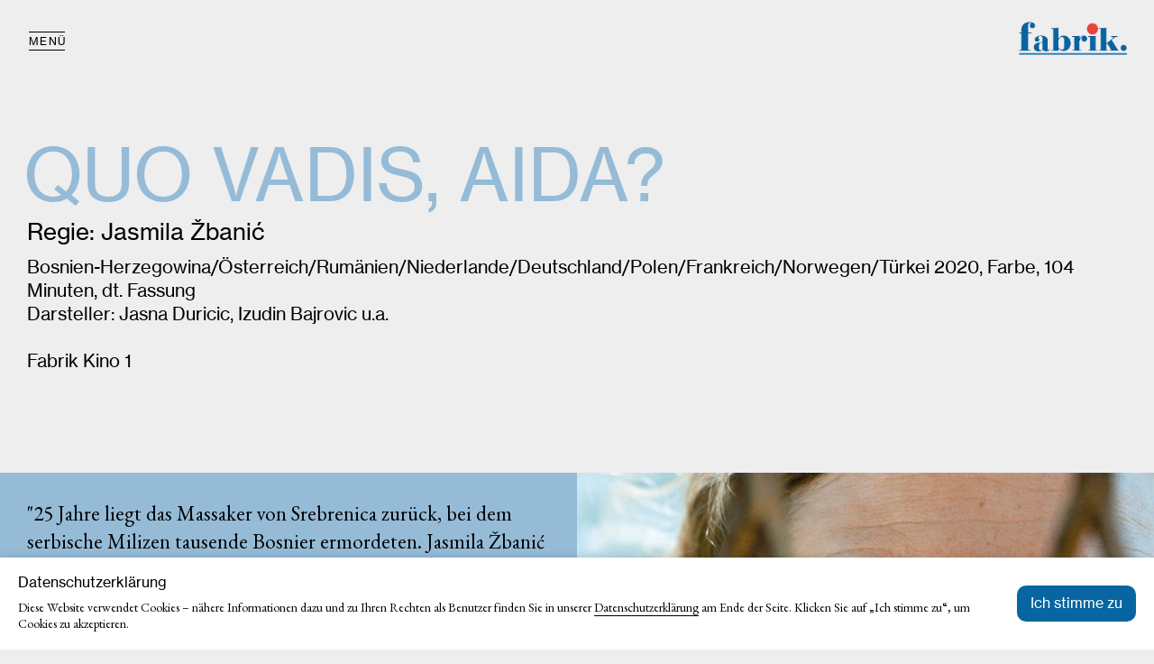

--- FILE ---
content_type: text/html; charset=utf-8
request_url: https://basiskulturfabrik.de/filmdatenbank/844/
body_size: 7840
content:
<!DOCTYPE html>

<html lang="de">
<head>

<title>844 | Home</title>
<meta http-equiv="content-type" content="text/html; charset=utf-8" />
<meta name="viewport" content="initial-scale=1.0, maximum-scale=1.0, user-scalable=no">
<meta name="description" content="<p>Das Industriedenkmal Alte Kachelofenfabrik in Neustrelitz ist heute ein Kultur- und Tourismuszentrum. Träger der Einrichtung ist seit 1998 die „basiskulturfabrik - gesellschaft für kunst und tourismus mbh“; Mitgesellschafter ist der „Verein für Kultur, Umwelt und Kommunikation e.V.</p>" />

<!-- Twitter Card data -->
<meta name="twitter:card" content="summary_large_image">
<meta name="twitter:site" content="Home">
<meta name="twitter:title" content="844 | Home">
<meta name="twitter:description" content="<p>Das Industriedenkmal Alte Kachelofenfabrik in Neustrelitz ist heute ein Kultur- und Tourismuszentrum. Träger der Einrichtung ist seit 1998 die „basiskulturfabrik - gesellschaft für kunst und tourismus mbh“; Mitgesellschafter ist der „Verein für Kultur, Umwelt und Kommunikation e.V.</p>">
<meta name="twitter:creator" content="Home">
<meta name="twitter:image:src" content="https://basiskulturfabrik.de/site/assets/files/1/fabrik_logo_social_media.jpg">

<!-- Open Graph data -->
<meta property="og:title" content="844 | Home" />
<meta property="og:type" content="article" />
<meta property="og:url" content="https://basiskulturfabrik.de/filmdatenbank/844/" />
<meta property="og:image" content="https://basiskulturfabrik.de/site/assets/files/1/fabrik_logo_social_media.jpg" />
<meta property="og:image:height" content="480" />
<meta property="og:image:width" content="480" />
<meta property="og:image:alt" content="" />
<meta property="og:description" content="<p>Das Industriedenkmal Alte Kachelofenfabrik in Neustrelitz ist heute ein Kultur- und Tourismuszentrum. Träger der Einrichtung ist seit 1998 die „basiskulturfabrik - gesellschaft für kunst und tourismus mbh“; Mitgesellschafter ist der „Verein für Kultur, Umwelt und Kommunikation e.V.</p>" />
<meta property="og:site_name" content="Home" />

<!-- Favicon -->
<link rel='stylesheet' type='text/css' href='/site/modules/CookieManagementBanner/assets/css/CookieManagementBanner.css' />
<link rel="apple-touch-icon" sizes="180x180" href="/site/favicon/apple-touch-icon.png">
<link rel="icon" type="image/png" sizes="32x32" href="/site/favicon/favicon-32x32.png">
<link rel="icon" type="image/png" sizes="16x16" href="/site/favicon/favicon-16x16.png">
<link rel="icon" type="image/png" sizes="32x32" href="/site/favicon/favicon.ico">
<link rel="manifest" href="/site/favicon/site.webmanifest">
<meta name="msapplication-TileColor" content="#da532c">
<meta name="theme-color" content="#ffffff"

<!-- CSS helper -->
<link rel="stylesheet" type="text/css" href="/site/templates/styles/_reset.css?v=061440" />
<link rel="stylesheet" type="text/css" href="/site/templates/styles/_cookies.css?v=061440" />
<link rel="stylesheet" type="text/css" href="/site/templates/styles/_font.css?v=061440" />
<link rel="stylesheet" type="text/css" href="/site/templates/styles/_globals.css?v=061440" />
<link rel="stylesheet" type="text/css" href="/site/templates/styles/_slick.css?v=061440" />
<style>
.copy h4,
.table_row .copy h5 {
	color: #000000;
}
.matrix_table .container .cell.c2,
.matrix_table .container .cell.c3 {
	color: #000000;
}
.headline_link {
	color: #000000;
}
.headlink .svg-path,
.headlink_link .svg-path {
	fill: #000000;
}
.matrix_headline i .svg-path {
	fill: #000000;
}
.matrix_headline.gallery_teaser .svg-path {
	fill: #c08bee;
}
.matrix_headline.events_teaser  .svg-path {
	fill: #ffa12f;
}
.matrix_headline.rent_teaser  .svg-path {
	fill: #ff4736;
}
.matrix_headline.hostel_teaser  .svg-path {
	fill: #f1c2c2;
}
.matrix_headline.meetups_teaser  .svg-path {
	fill: #a6de82;
}
.matrix_headline.courses_teaser  .svg-path {
	fill: #0765a1;
}
.matrix_headline.cinema_teaser  .svg-path {
	fill: #95bbd7;
}
.route .item_text.copy h4 {
	color: #000000;
}

	header nav ul li.color_home a:hover,
	header nav ul li.color_home.on a {
		color: #0765a1;
	}
	section.intro .alt-nav li.color_home a:hover {
		background-color:#0765a1;
		color: white;
	}
	@media (max-width: 640px) {
		header nav ul li.color_home a,
		header nav ul li.color_home.on a {
			color:#0765a1		}		
	}

	header nav ul li.color_ueber-uns a:hover,
	header nav ul li.color_ueber-uns.on a {
		color: #0765a1;
	}
	section.intro .alt-nav li.color_ueber-uns a:hover {
		background-color:#0765a1;
		color: white;
	}
	@media (max-width: 640px) {
		header nav ul li.color_ueber-uns a,
		header nav ul li.color_ueber-uns.on a {
			color:#0765a1		}		
	}

	header nav ul li.color_fabrik-kino a:hover,
	header nav ul li.color_fabrik-kino.on a {
		color: #95bbd7;
	}
	section.intro .alt-nav li.color_fabrik-kino a:hover {
		background-color:#95bbd7;
		color: white;
	}
	@media (max-width: 640px) {
		header nav ul li.color_fabrik-kino a,
		header nav ul li.color_fabrik-kino.on a {
			color:#95bbd7		}		
	}

	header nav ul li.color_fabrik-galerie a:hover,
	header nav ul li.color_fabrik-galerie.on a {
		color: #c08bee;
	}
	section.intro .alt-nav li.color_fabrik-galerie a:hover {
		background-color:#c08bee;
		color: white;
	}
	@media (max-width: 640px) {
		header nav ul li.color_fabrik-galerie a,
		header nav ul li.color_fabrik-galerie.on a {
			color:#c08bee		}		
	}

	header nav ul li.color_scheunen-veranstaltungen a:hover,
	header nav ul li.color_scheunen-veranstaltungen.on a {
		color: #ffa12f;
	}
	section.intro .alt-nav li.color_scheunen-veranstaltungen a:hover {
		background-color:#ffa12f;
		color: white;
	}
	@media (max-width: 640px) {
		header nav ul li.color_scheunen-veranstaltungen a,
		header nav ul li.color_scheunen-veranstaltungen.on a {
			color:#ffa12f		}		
	}

	header nav ul li.color_gastronomie a:hover,
	header nav ul li.color_gastronomie.on a {
		color: #7e8e5c;
	}
	section.intro .alt-nav li.color_gastronomie a:hover {
		background-color:#7e8e5c;
		color: white;
	}
	@media (max-width: 640px) {
		header nav ul li.color_gastronomie a,
		header nav ul li.color_gastronomie.on a {
			color:#7e8e5c		}		
	}

	header nav ul li.color_oeko-hotel-oeko-ferienhaeuser a:hover,
	header nav ul li.color_oeko-hotel-oeko-ferienhaeuser.on a {
		color: #ff4736;
	}
	section.intro .alt-nav li.color_oeko-hotel-oeko-ferienhaeuser a:hover {
		background-color:#ff4736;
		color: white;
	}
	@media (max-width: 640px) {
		header nav ul li.color_oeko-hotel-oeko-ferienhaeuser a,
		header nav ul li.color_oeko-hotel-oeko-ferienhaeuser.on a {
			color:#ff4736		}		
	}

	header nav ul li.color_gaestehaus a:hover,
	header nav ul li.color_gaestehaus.on a {
		color: #f1c2c2;
	}
	section.intro .alt-nav li.color_gaestehaus a:hover {
		background-color:#f1c2c2;
		color: white;
	}
	@media (max-width: 640px) {
		header nav ul li.color_gaestehaus a,
		header nav ul li.color_gaestehaus.on a {
			color:#f1c2c2		}		
	}

	header nav ul li.color_tagungen a:hover,
	header nav ul li.color_tagungen.on a {
		color: #a6de82;
	}
	section.intro .alt-nav li.color_tagungen a:hover {
		background-color:#a6de82;
		color: white;
	}
	@media (max-width: 640px) {
		header nav ul li.color_tagungen a,
		header nav ul li.color_tagungen.on a {
			color:#a6de82		}		
	}

	header nav ul li.color_auszeichnungen a:hover,
	header nav ul li.color_auszeichnungen.on a {
		color: #0765a1;
	}
	section.intro .alt-nav li.color_auszeichnungen a:hover {
		background-color:#0765a1;
		color: white;
	}
	@media (max-width: 640px) {
		header nav ul li.color_auszeichnungen a,
		header nav ul li.color_auszeichnungen.on a {
			color:#0765a1		}		
	}

	header nav ul li.color_jobs a:hover,
	header nav ul li.color_jobs.on a {
		color: #0765a1;
	}
	section.intro .alt-nav li.color_jobs a:hover {
		background-color:#0765a1;
		color: white;
	}
	@media (max-width: 640px) {
		header nav ul li.color_jobs a,
		header nav ul li.color_jobs.on a {
			color:#0765a1		}		
	}



</style>

<!-- CSS -->
<link rel="stylesheet" type="text/css" href="/site/templates/styles/main.css?v=061440" />

<!-- JS -->
<script src="/site/templates/scripts/jquery-3.4.1.min.js"></script>
<script src="/site/templates/scripts/intersection-observer.js?v=061440"></script>
<script src="/site/templates/scripts/lazyload.js?v=061440"></script>
<script src="/site/templates/scripts/isotope.js?v=061440"></script>
<script src="/site/templates/scripts/slick.min.js?v=061440"></script>
<script src="/site/templates/scripts/main.js?v=061440"></script>

</head>
<body class="id_2955 template_db_item test">
<div class="overlay ani_slow"></div>


<header>
	<div class="btn_menu">
		<div class="btn_menu_container" >
			<div class="btn_menu_top ani_fast" ></div>
			<div class="btn_menu_text ani_fast font_nh" >MENÜ</div>
			<div class="btn_menu_bottom ani_fast" ></div>
		</div>
	</div>
	
	<a class="logo" href="/">
		<div class="logo_top font_ga" >
			<img src='/site/assets/files/1/fabrikblauindex_2.png' alt='' >		</div>
		<div class="logo_bottom font_nh" ></div>
	</a>	

	<nav class="ani_fast ani_eio">
		<ul>
			<li class=' color_home' ><a class='font_menu  ' href='/' >Home</a></li><li class=' color_ueber-uns' ><a class='font_menu  ' href='/ueber-uns/' >Über uns</a></li><li class=' color_fabrik-kino' ><a class='font_menu  ' href='/fabrik-kino/' >Fabrik Kino</a></li><li class=' color_fabrik-galerie' ><a class='font_menu  ' href='/fabrik-galerie/' >Fabrik Galerie</a></li><li class=' color_scheunen-veranstaltungen' ><a class='font_menu  ' href='/scheunen-veranstaltungen/' >Scheunen Veranstaltungen</a></li><li class=' color_gastronomie' ><a class='font_menu  ' href='/gastronomie/' >Gastronomie</a></li><li class=' color_oeko-hotel-oeko-ferienhaeuser' ><a class='font_menu  ' href='/oeko-hotel-oeko-ferienhaeuser/' >Öko-Hotel / Öko-Ferienhäuser</a></li><li class=' color_gaestehaus' ><a class='font_menu  ' href='/gaestehaus/' >Gästehaus</a></li><li class=' color_tagungen' ><a class='font_menu  ' href='/tagungen/' >Tagungen</a></li><li class=' color_auszeichnungen' ><a class='font_menu  ' href='/auszeichnungen/' >Auszeichnungen</a></li><li class=' color_jobs' ><a class='font_menu  ' href='/jobs/' >Jobs</a></li>		</ul>
	</nav>

</header>
<main class='' ><section class='intro'><h1 class='font_xxxl' style='color:#95bbd7' >QUO VADIS, AIDA?</h1><h2 class='artist font_xxl font_nh' >Regie: Jasmila Žbanić</h2><div class='film_info font_m font_nh'><div>Bosnien-Herzegowina/Österreich/Rumänien/Niederlande/Deutschland/Polen/Frankreich/Norwegen/Türkei 2020, Farbe,  104 Minuten, dt. Fassung</div><div>Darsteller: Jasna Duricic, Izudin Bajrovic u.a.</div></br><div>Fabrik Kino 1</div></div><div class='movie_dates font_xl font_ga'><ul class='col-4' ></ul><ul class='col-4' ></ul></div></section><section class='film_content' style='background-color: #95bbd7'><div class='item_text copy col-d-2 font_ga font_m' ><div class='item_text_wrapper font_xl'><p>"25 Jahre liegt das Massaker von Srebrenica zurück, bei dem serbische Milizen tausende Bosnier ermordeten. Jasmila Žbanić zeigt in ihrem Drama „Quo Vadis, Aida?“ wie eine einheimische Übersetzerin zwischen die Fronten gerät, ihrer Arbeit nachgeht und gleichzeitig versucht, ihre Familie zu retten. Ein dichter, aufwühlender Film." (programmkino.de) "Ein hochpolitischer, bildstarker Film ..." (Süddeutsche) - Auf vielen Festivals preisgekrönt und mit drei Europäischen Filmpreisen ausgezeichnet: "Bester Film", "Beste Regie" und "Beste Darstellerin"</p></div><div class='trailer-wrapper col-d-4'><h3>Trailer</h3><div class='embed-container'><iframe src='https://www.youtube.com/embed/_sDREk62u1c' frameborder='0' allow='accelerometer' allowfullscreen></iframe></div></div></div><div class='item_image col-d-2' ><img src='/site/assets/files/2955/quo-vadis.jpg' ></div></section><section class='matrix_headline'><h2 class='headline font_xxxl' style='color:#95bbd7'>Programm</h2></section><section class='film_program' style='background-color:#95bbd7'><a href='/filmdatenbank/20827/' class='film_teaser   m-1  '><div class='item_image col-d-1 ani_fast'><img class='lazy' data-src='/site/assets/files/5510/der-held.0x800.jpg' alt='DER HELD VOM BAHNHOF FRIEDRICHSTRASSE'></div><div class='item_text copy col-d-3 ' ><div class='box-1 col-2'><h3 class='movie_headline'>DER HELD VOM BAHNHOF FRIEDRICHSTRASSE</h3><div class='movie_infos font_ga font_m'>Regie: Wolfgang Becker<br>BRD 2025, Farbe, 113 Min.<br>Darsteller: Charly Hübner, Christiane Paul, Leon Ullrich u.a.<br><br>Fabrik Kino 1</div><div class='movie_dates'><ul><li class='font_nh font_m2'>Di.  20.01. 20:15 Uhr</li><li class='font_nh font_m2'>Mi.  21.01. 20:15 Uhr</li></ul></div></div><div class='box-2 col-1'></div><div class='item_link font_l font_ga'><strong>Mehr erfahren </strong><svg width='18px' height='12px' viewBox='0 0 18 12' version='1.1' xmlns='http://www.w3.org/2000/svg' xmlns:xlink='http://www.w3.org/1999/xlink'><path class='svg-path small'  d='M12.5380796,1.38018682e-15 L17.6059833,5.82808936 L12.5380796,11.6561787 L11.783474,11 L15.722,6.47 L0,6.4707369 L0,5.4707369 L15.969,5.47 L11.783474,0.656178715 L12.5380796,1.38018682e-15 Z' id='Combined-Shape'></path></svg></div></div></a><a href='/filmdatenbank/20830/' class='film_teaser   m-1  '><div class='item_image col-d-1 ani_fast'><img class='lazy' data-src='/site/assets/files/5512/paternal-leave.0x800.jpg' alt='PATERNAL LEAVE - DREI TAGE MEER'></div><div class='item_text copy col-d-3 ' ><div class='box-1 col-2'><h3 class='movie_headline'>PATERNAL LEAVE - DREI TAGE MEER</h3><div class='movie_infos font_ga font_m'>Regie: Alissa Jung<br>BRD/Italien 2025, Farbe, 113 Min., OmU<br>Darsteller: Juli Grabenhenrich, Luca Marinelli u.a.<br><br>Fabrik Kino 1</div><div class='movie_dates'><ul><li class='font_nh font_m2'>Mi.  21.01. 18:00 Uhr</li></ul></div></div><div class='box-2 col-1'></div><div class='item_link font_l font_ga'><strong>Mehr erfahren </strong><svg width='18px' height='12px' viewBox='0 0 18 12' version='1.1' xmlns='http://www.w3.org/2000/svg' xmlns:xlink='http://www.w3.org/1999/xlink'><path class='svg-path small'  d='M12.5380796,1.38018682e-15 L17.6059833,5.82808936 L12.5380796,11.6561787 L11.783474,11 L15.722,6.47 L0,6.4707369 L0,5.4707369 L15.969,5.47 L11.783474,0.656178715 L12.5380796,1.38018682e-15 Z' id='Combined-Shape'></path></svg></div></div></a><a href='/filmdatenbank/20832/' class='film_teaser   m-1  '><div class='item_image col-d-1 ani_fast'><img class='lazy' data-src='/site/assets/files/5514/songs-of-joy.0x800.jpg' alt='SONGS FOR JOY'></div><div class='item_text copy col-d-3 ' ><div class='box-1 col-2'><h4 class='movie_venue'>Filmreihe &quot;Vielfalt und Toleranz&quot;</h4><h3 class='movie_headline'>SONGS FOR JOY</h3><div class='movie_infos font_ga font_m'>Regie: Jan Becker<br>BRD 2025, Farbe, 105 Min.<br><br>Fabrik Kino 1</div><div class='movie_dates'><ul><li class='font_nh font_m2'>Do.  22.01. 18:00 Uhr</li><li class='font_nh font_m2'>Fr.  23.01. 18:00 Uhr</li><li class='font_nh font_m2'>Sa.  24.01. 18:00 Uhr</li><li class='font_nh font_m2'>So.  25.01. 18:00 Uhr</li><li class='font_nh font_m2'>Mo.  26.01. 18:00 Uhr</li><li class='font_nh font_m2'>Di.  27.01. 18:00 Uhr</li></ul></div></div><div class='box-2 col-1'></div><div class='item_link font_l font_ga'><strong>Mehr erfahren </strong><svg width='18px' height='12px' viewBox='0 0 18 12' version='1.1' xmlns='http://www.w3.org/2000/svg' xmlns:xlink='http://www.w3.org/1999/xlink'><path class='svg-path small'  d='M12.5380796,1.38018682e-15 L17.6059833,5.82808936 L12.5380796,11.6561787 L11.783474,11 L15.722,6.47 L0,6.4707369 L0,5.4707369 L15.969,5.47 L11.783474,0.656178715 L12.5380796,1.38018682e-15 Z' id='Combined-Shape'></path></svg></div></div></a><a href='/filmdatenbank/20833/' class='film_teaser   m-1  '><div class='item_image col-d-1 ani_fast'><img class='lazy' data-src='/site/assets/files/5515/der-passfaelscher.0x800.jpg' alt='DER PASSFÄLSCHER'></div><div class='item_text copy col-d-3 ' ><div class='box-1 col-2'><h4 class='movie_venue'>&quot;Die Erinnerung darf nie enden&quot; - Zum Holocaust-Gedenktag</h4><h3 class='movie_headline'>DER PASSFÄLSCHER</h3><div class='movie_infos font_ga font_m'>Regie: Maggi Peren<br>BRD/Luxemburg 2021, Farbe, 116 Min.<br>Darsteller: Louis Hofmann, Jonathan Berlin u.a.<br><br>Fabrik Kino 2</div><div class='movie_dates'><ul><li class='font_nh font_m2'>Do.  22.01. 20:00 Uhr</li><li class='font_nh font_m2'>Fr.  23.01. 20:00 Uhr</li><li class='font_nh font_m2'>Sa.  24.01. 20:00 Uhr</li></ul></div></div><div class='box-2 col-1'></div><div class='item_link font_l font_ga'><strong>Mehr erfahren </strong><svg width='18px' height='12px' viewBox='0 0 18 12' version='1.1' xmlns='http://www.w3.org/2000/svg' xmlns:xlink='http://www.w3.org/1999/xlink'><path class='svg-path small'  d='M12.5380796,1.38018682e-15 L17.6059833,5.82808936 L12.5380796,11.6561787 L11.783474,11 L15.722,6.47 L0,6.4707369 L0,5.4707369 L15.969,5.47 L11.783474,0.656178715 L12.5380796,1.38018682e-15 Z' id='Combined-Shape'></path></svg></div></div></a><a href='/filmdatenbank/20834/' class='film_teaser   m-1  '><div class='item_image col-d-1 ani_fast'><img class='lazy' data-src='/site/assets/files/5516/sentimental-value.0x800.jpg' alt='SENTIMENTAL VALUE'></div><div class='item_text copy col-d-3 ' ><div class='box-1 col-2'><h3 class='movie_headline'>SENTIMENTAL VALUE</h3><div class='movie_infos font_ga font_m'>Regie: Joachim Trier<br>Norwegen/Dänemark/Schweden/BRD/Frankreich 2025, Farbe, 133 Min., dt. Fassung<br>Darsteller: Renate Reinsve, Inga Ibsdotter u.a.<br><br>Fabrik Kino 1</div><div class='movie_dates'><ul><li class='font_nh font_m2'>Do.  22.01. 20:15 Uhr</li><li class='font_nh font_m2'>Fr.  23.01. 20:15 Uhr</li><li class='font_nh font_m2'>Sa.  24.01. 20:15 Uhr</li><li class='font_nh font_m2'>So.  25.01. 20:15 Uhr</li><li class='font_nh font_m2'>Mo.  26.01. 20:15 Uhr</li><li class='font_nh font_m2'>Di.  27.01. 20:15 Uhr</li></ul></div></div><div class='box-2 col-1'></div><div class='item_link font_l font_ga'><strong>Mehr erfahren </strong><svg width='18px' height='12px' viewBox='0 0 18 12' version='1.1' xmlns='http://www.w3.org/2000/svg' xmlns:xlink='http://www.w3.org/1999/xlink'><path class='svg-path small'  d='M12.5380796,1.38018682e-15 L17.6059833,5.82808936 L12.5380796,11.6561787 L11.783474,11 L15.722,6.47 L0,6.4707369 L0,5.4707369 L15.969,5.47 L11.783474,0.656178715 L12.5380796,1.38018682e-15 Z' id='Combined-Shape'></path></svg></div></div></a><a href='/filmdatenbank/20842/' class='film_teaser kinderfilm  m-1  '><div class='item_image col-d-1 ani_fast'><img class='lazy' data-src='/site/assets/files/5529/wo-ist-anne-frank.0x800.jpg' alt='Wo ist Anne Frank'></div><div class='item_text copy col-d-3 ' ><div class='box-1 col-2'><h4 class='movie_venue'>Abenteuer Kinderkino</h4><h3 class='movie_headline'>Wo ist Anne Frank</h3><div class='movie_infos font_ga font_m'>Regie: Ari Folman<br>2023, Israel, Luxemburg, Belgien, Schweiz, Deutschland, 90 Min., Animationsfilm, FSK 6, empfohlen ab 10 Jahren<br><br>Fabrik Kino 1</div><div class='movie_dates'><ul><li class='font_nh font_m2'>Fr.  23.01. 15:30 Uhr</li><li class='font_nh font_m2'>Sa.  24.01. 15:30 Uhr</li><li class='font_nh font_m2'>So.  25.01. 15:30 Uhr</li><li class='font_nh font_m2'>Di.  27.01. 15:30 Uhr</li></ul></div></div><div class='box-2 col-1'><div class='film-cat font_nh font_m2'>Kinderfilm</div></div><div class='item_link font_l font_ga'><strong>Mehr erfahren </strong><svg width='18px' height='12px' viewBox='0 0 18 12' version='1.1' xmlns='http://www.w3.org/2000/svg' xmlns:xlink='http://www.w3.org/1999/xlink'><path class='svg-path small'  d='M12.5380796,1.38018682e-15 L17.6059833,5.82808936 L12.5380796,11.6561787 L11.783474,11 L15.722,6.47 L0,6.4707369 L0,5.4707369 L15.969,5.47 L11.783474,0.656178715 L12.5380796,1.38018682e-15 Z' id='Combined-Shape'></path></svg></div></div></a><a href='/filmdatenbank/20835/' class='film_teaser   m-1  '><div class='item_image col-d-1 ani_fast'><img class='lazy' data-src='/site/assets/files/5517/das-ungesagte.0x800.jpg' alt='DAS UNGESAGTE'></div><div class='item_text copy col-d-3 ' ><div class='box-1 col-2'><h4 class='movie_venue'>&quot;Die Erinnerung darf nie enden&quot; - Zum Holocaust-Gedenktag - &quot;Filme gegen Rechtsextremismus&quot;</h4><h3 class='movie_headline'>DAS UNGESAGTE</h3><div class='movie_infos font_ga font_m'>Regie: Patricia Hector<br>BRD 2025, Farbe, 149 Min.<br><br>Fabrik Kino 1</div><div class='movie_dates'><ul><li class='font_nh font_m2'>Mi.  28.01. 19:30 Uhr</li></ul></div></div><div class='box-2 col-1'></div><div class='item_link font_l font_ga'><strong>Mehr erfahren </strong><svg width='18px' height='12px' viewBox='0 0 18 12' version='1.1' xmlns='http://www.w3.org/2000/svg' xmlns:xlink='http://www.w3.org/1999/xlink'><path class='svg-path small'  d='M12.5380796,1.38018682e-15 L17.6059833,5.82808936 L12.5380796,11.6561787 L11.783474,11 L15.722,6.47 L0,6.4707369 L0,5.4707369 L15.969,5.47 L11.783474,0.656178715 L12.5380796,1.38018682e-15 Z' id='Combined-Shape'></path></svg></div></div></a><a href='/filmdatenbank/20836/' class='film_teaser   m-2 m-1  '><div class='item_image col-d-1 ani_fast'><img class='lazy' data-src='/site/assets/files/5518/nur-fuer-einen-tag.0x800.jpg' alt='NUR FÜR EINEN TAG'></div><div class='item_text copy col-d-3 ' ><div class='box-1 col-2'><h3 class='movie_headline'>NUR FÜR EINEN TAG</h3><div class='movie_infos font_ga font_m'>Regie: Amélie Bonnin<br>Frankreich 2025, Farbe, 97 Min.<br>Darsteller Juliette Armanet, Bastien Bouillon u.a.<br><br>Fabrik Kino 1</div><div class='movie_dates'><ul><li class='font_nh font_m2'>Do.  29.01. 18:00 Uhr</li><li class='font_nh font_m2'>Fr.  30.01. 18:00 Uhr</li><li class='font_nh font_m2'>Sa.  31.01. 18:00 Uhr</li><li class='font_nh font_m2'>So.  01.02. 18:00 Uhr</li><li class='font_nh font_m2'>Mo.  02.02. 18:00 Uhr</li><li class='font_nh font_m2'>Di.  03.02. 18:00 Uhr</li><li class='font_nh font_m2'>Mi.  04.02. 18:00 Uhr</li></ul></div></div><div class='box-2 col-1'></div><div class='item_link font_l font_ga'><strong>Mehr erfahren </strong><svg width='18px' height='12px' viewBox='0 0 18 12' version='1.1' xmlns='http://www.w3.org/2000/svg' xmlns:xlink='http://www.w3.org/1999/xlink'><path class='svg-path small'  d='M12.5380796,1.38018682e-15 L17.6059833,5.82808936 L12.5380796,11.6561787 L11.783474,11 L15.722,6.47 L0,6.4707369 L0,5.4707369 L15.969,5.47 L11.783474,0.656178715 L12.5380796,1.38018682e-15 Z' id='Combined-Shape'></path></svg></div></div></a><a href='/filmdatenbank/20837/' class='film_teaser   m-1  '><div class='item_image col-d-1 ani_fast'><img class='lazy' data-src='/site/assets/files/5519/lola.0x800.jpg' alt='LOLA'></div><div class='item_text copy col-d-3 ' ><div class='box-1 col-2'><h4 class='movie_venue'>&quot;In memoriam Armin Mueller-Stahl und Hark Bohm&quot;</h4><h3 class='movie_headline'>LOLA</h3><div class='movie_infos font_ga font_m'>Regie: Rainer Werner Fassbinder<br>BRD 1981, Farbe, 115 Min.<br>Darsteller: Armin Mueller-Stahl, Barbara Sukowa, Mario Adorf, Hark Bohm u.a.<br><br>Fabrik Kino 2</div><div class='movie_dates'><ul><li class='font_nh font_m2'>Do.  29.01. 20:00 Uhr</li><li class='font_nh font_m2'>Sa.  31.01. 20:00 Uhr</li></ul></div></div><div class='box-2 col-1'></div><div class='item_link font_l font_ga'><strong>Mehr erfahren </strong><svg width='18px' height='12px' viewBox='0 0 18 12' version='1.1' xmlns='http://www.w3.org/2000/svg' xmlns:xlink='http://www.w3.org/1999/xlink'><path class='svg-path small'  d='M12.5380796,1.38018682e-15 L17.6059833,5.82808936 L12.5380796,11.6561787 L11.783474,11 L15.722,6.47 L0,6.4707369 L0,5.4707369 L15.969,5.47 L11.783474,0.656178715 L12.5380796,1.38018682e-15 Z' id='Combined-Shape'></path></svg></div></div></a><a href='/filmdatenbank/20838/' class='film_teaser   m-2 m-1  '><div class='item_image col-d-1 ani_fast'><img class='lazy' data-src='/site/assets/files/5520/rote-sterne.0x800.jpg' alt='ROTE STERNE ÜBERM FELD'></div><div class='item_text copy col-d-3 ' ><div class='box-1 col-2'><h4 class='movie_venue'>&quot;Filme gegen Rechtsextremismus&quot; - &quot;Gedreht in MV&quot;</h4><h3 class='movie_headline'>ROTE STERNE ÜBERM FELD</h3><div class='movie_infos font_ga font_m'>Regie: Laura Laabs<br>BRD/Österreich 2025, Farbe, 139 Min.<br>Darsteller: Hannah Ehrlichmann, Jule Böwe, Hermann Beyer u.a.<br><br>Fabrik Kino 1</div><div class='movie_dates'><ul><li class='font_nh font_m2'>Do.  29.01. 20:15 Uhr</li><li class='font_nh font_m2'>Fr.  30.01. 20:15 Uhr</li><li class='font_nh font_m2'>Sa.  31.01. 20:15 Uhr</li><li class='font_nh font_m2'>So.  01.02. 20:15 Uhr</li><li class='font_nh font_m2'>Mo.  02.02. 20:15 Uhr</li><li class='font_nh font_m2'>Di.  03.02. 20:15 Uhr</li><li class='font_nh font_m2'>Mi.  04.02. 20:15 Uhr</li></ul></div></div><div class='box-2 col-1'></div><div class='item_link font_l font_ga'><strong>Mehr erfahren </strong><svg width='18px' height='12px' viewBox='0 0 18 12' version='1.1' xmlns='http://www.w3.org/2000/svg' xmlns:xlink='http://www.w3.org/1999/xlink'><path class='svg-path small'  d='M12.5380796,1.38018682e-15 L17.6059833,5.82808936 L12.5380796,11.6561787 L11.783474,11 L15.722,6.47 L0,6.4707369 L0,5.4707369 L15.969,5.47 L11.783474,0.656178715 L12.5380796,1.38018682e-15 Z' id='Combined-Shape'></path></svg></div></div></a><a href='/filmdatenbank/20843/' class='film_teaser kinderfilm  m-2 m-1  '><div class='item_image col-d-1 ani_fast'><img class='lazy' data-src='/site/assets/files/5530/sebastian-und-die-feuerretter.0x800.jpg' alt='Sebastian und die Feuerretter'></div><div class='item_text copy col-d-3 ' ><div class='box-1 col-2'><h4 class='movie_venue'>Abenteuer Kinderkino</h4><h3 class='movie_headline'>Sebastian und die Feuerretter</h3><div class='movie_infos font_ga font_m'>Regie: Christian Duguay<br>2015, Frankreich, Abenteuer-Spielfilm, FSK 6, empfohlen ab 8 Jahren, 97 Min.<br><br>Fabrik Kino 1</div><div class='movie_dates'><ul><li class='font_nh font_m2'>Fr.  30.01. 15:30 Uhr</li><li class='font_nh font_m2'>Sa.  31.01. 15:30 Uhr</li><li class='font_nh font_m2'>So.  01.02. 15:30 Uhr</li><li class='font_nh font_m2'>Mo.  02.02. 15:30 Uhr</li></ul></div></div><div class='box-2 col-1'><div class='film-cat font_nh font_m2'>Kinderfilm</div></div><div class='item_link font_l font_ga'><strong>Mehr erfahren </strong><svg width='18px' height='12px' viewBox='0 0 18 12' version='1.1' xmlns='http://www.w3.org/2000/svg' xmlns:xlink='http://www.w3.org/1999/xlink'><path class='svg-path small'  d='M12.5380796,1.38018682e-15 L17.6059833,5.82808936 L12.5380796,11.6561787 L11.783474,11 L15.722,6.47 L0,6.4707369 L0,5.4707369 L15.969,5.47 L11.783474,0.656178715 L12.5380796,1.38018682e-15 Z' id='Combined-Shape'></path></svg></div></div></a><a href='/filmdatenbank/20839/' class='film_teaser   m-1  '><div class='item_image col-d-1 ani_fast'><img class='lazy' data-src='/site/assets/files/5521/reichsautobahn.0x800.jpg' alt='REICHSAUTOBAHN'></div><div class='item_text copy col-d-3 ' ><div class='box-1 col-2'><h4 class='movie_venue'>&quot;Filmreihe Hartmut Bitomsky&quot;</h4><h3 class='movie_headline'>REICHSAUTOBAHN</h3><div class='movie_infos font_ga font_m'>Regie: Hartmut Bitomsky<br><br>Fabrik Kino 2</div><div class='movie_dates'><ul><li class='font_nh font_m2'>Fr.  30.01. 20:00 Uhr</li></ul></div></div><div class='box-2 col-1'></div><div class='item_link font_l font_ga'><strong>Mehr erfahren </strong><svg width='18px' height='12px' viewBox='0 0 18 12' version='1.1' xmlns='http://www.w3.org/2000/svg' xmlns:xlink='http://www.w3.org/1999/xlink'><path class='svg-path small'  d='M12.5380796,1.38018682e-15 L17.6059833,5.82808936 L12.5380796,11.6561787 L11.783474,11 L15.722,6.47 L0,6.4707369 L0,5.4707369 L15.969,5.47 L11.783474,0.656178715 L12.5380796,1.38018682e-15 Z' id='Combined-Shape'></path></svg></div></div></a></section><section class='matrix_headline'><div class='container'><a href='/fabrik-kino/' class='headline font_xxxl' style='color:#95bbd7'><i> <svg class='large-arrow'  width='72px' height='47px' viewBox='0 0 72 47' version='1.1' xmlns='http://www.w3.org/2000/svg' xmlns:xlink='http://www.w3.org/1999/xlink'><path class='svg-path' d='M51.6853388,-1.79386474e-15 L71.9706339,23.3280894 L51.6853388,46.6561787 L50.9307333,46 L70.087,23.97 L2.84217094e-14,23.9707369 L2.84217094e-14,22.9707369 L70.334,22.97 L50.9307333,0.656178715 L51.6853388,-1.79386474e-15 Z' id='Combined-Shape'></path></svg></i> Programm</a></div></section></main><footer class="col-4" >
	<div class="footer-title font_ga font_xl">fabrik.</div>

	<div class="footer-social">
		<a class="facebook" href="" target="" >
			<svg xmlns="http://www.w3.org/2000/svg" width="21" height="21" viewBox="0 0 21 21">
				<path fill="#FFF" fill-rule="evenodd" d="M11.217 21H1.159C.519 21 0 20.48 0 19.84V1.16C0 .519.519 0 1.159 0h18.682C20.481 0 21 .519 21 1.159v18.682c0 .64-.519 1.159-1.159 1.159H14.49v-8.132h2.73l.408-3.17H14.49V7.675c0-.918.254-1.543 1.57-1.543h1.679V3.296a22.435 22.435 0 0 0-2.446-.125c-2.42 0-4.076 1.477-4.076 4.189v2.337H8.48v3.17h2.737V21z"/>
			</svg>
		</a>
		<a class="youtube" href="" target="" >
			<svg xmlns="http://www.w3.org/2000/svg" width="21" height="21" viewBox="0 0 21 21">
				<path fill="#FFF" fill-rule="evenodd" d="M11.074 0c2.332.001 2.715.015 3.755.063 1.118.05 1.88.228 2.549.488.69.268 1.276.627 1.86 1.21.583.585.942 1.17 1.21 1.86.26.668.438 1.432.489 2.55.047 1.04.061 1.422.063 3.755v1.148c-.002 2.332-.016 2.715-.063 3.755-.051 1.118-.229 1.88-.488 2.549a5.147 5.147 0 0 1-1.211 1.86 5.147 5.147 0 0 1-1.86 1.21c-.668.26-1.431.438-2.549.489-1.04.047-1.423.061-3.755.063H9.926c-2.333-.002-2.716-.016-3.756-.063-1.117-.051-1.88-.229-2.548-.488a5.147 5.147 0 0 1-1.86-1.211 5.147 5.147 0 0 1-1.211-1.86c-.26-.668-.437-1.431-.488-2.549C.015 13.789 0 13.406 0 11.074V9.926C0 7.593.015 7.21.063 6.17.113 5.053.29 4.29.55 3.622a5.147 5.147 0 0 1 1.21-1.86A5.147 5.147 0 0 1 3.622.55C4.29.29 5.054.114 6.172.063 7.166.017 7.56.003 9.643 0h1.43zm-.01 1.891H9.936c-2.291.002-2.651.015-3.68.062-1.023.046-1.58.217-1.95.361-.49.19-.839.418-1.206.786a3.253 3.253 0 0 0-.786 1.207c-.144.37-.315.926-.361 1.95-.047 1.028-.06 1.388-.062 3.679v1.128c.002 2.29.015 2.65.062 3.679.046 1.023.217 1.58.361 1.95.19.49.418.84.786 1.207.367.367.717.595 1.207.785.37.144.926.315 1.95.362 1.028.047 1.387.06 3.679.06h1.128c2.291 0 2.65-.013 3.679-.06 1.023-.047 1.58-.218 1.95-.362.49-.19.84-.418 1.207-.785.367-.368.595-.717.785-1.208.144-.37.315-.926.362-1.95.047-1.027.06-1.387.06-3.678V9.936c0-2.291-.013-2.651-.06-3.68-.047-1.023-.218-1.58-.362-1.95-.19-.49-.418-.839-.785-1.206a3.253 3.253 0 0 0-1.208-.786c-.37-.144-.926-.315-1.95-.361-1.027-.047-1.387-.06-3.678-.062zM10.5 5.108a5.392 5.392 0 1 1 0 10.784 5.392 5.392 0 0 1 0-10.784zM10.5 7a3.5 3.5 0 1 0 0 7 3.5 3.5 0 0 0 0-7zm5.605-3.365a1.26 1.26 0 1 1 0 2.52 1.26 1.26 0 0 1 0-2.52z"/>
			</svg>
		</a>
		<a class="instagram" href="" target="" ></a>
	</div>

	<div class="footer_wrapper">

	<ul class="footer-nav" >
		<li class=' color_home' ><a class='font_xs  ' href='/' >Home</a></li><li class=' color_ueber-uns' ><a class='font_xs  ' href='/ueber-uns/' >Über uns</a></li><li class=' color_fabrik-kino' ><a class='font_xs  ' href='/fabrik-kino/' >Fabrik Kino</a></li><li class=' color_fabrik-galerie' ><a class='font_xs  ' href='/fabrik-galerie/' >Fabrik Galerie</a></li><li class=' color_scheunen-veranstaltungen' ><a class='font_xs  ' href='/scheunen-veranstaltungen/' >Scheunen Veranstaltungen</a></li><li class=' color_gastronomie' ><a class='font_xs  ' href='/gastronomie/' >Gastronomie</a></li><li class=' color_oeko-hotel-oeko-ferienhaeuser' ><a class='font_xs  ' href='/oeko-hotel-oeko-ferienhaeuser/' >Öko-Hotel / Öko-Ferienhäuser</a></li><li class=' color_gaestehaus' ><a class='font_xs  ' href='/gaestehaus/' >Gästehaus</a></li><li class=' color_tagungen' ><a class='font_xs  ' href='/tagungen/' >Tagungen</a></li><li class=' color_auszeichnungen' ><a class='font_xs  ' href='/auszeichnungen/' >Auszeichnungen</a></li><li class=' color_jobs' ><a class='font_xs  ' href='/jobs/' >Jobs</a></li>		<li class=''><a class='font_xs' href="/kontakt/">Kontakt</a></li>
		<li class=''><a class='font_xs' href="/impressum/">Impressum</a></li>
		<li class=''><a class='font_xs' href="/datenschutz/">Datenschutz</a></li>
	</ul>

	<div class='footer-address font_xs'>

		<p>Alte Kachelofenfabrik<br />
Sandberg 3a<br />
17235 Neustrelitz<br />
<br />
Tel: 03981 - 20 31 45<br />
Fax: 03981 - 20 31 75<br />
<noscript data-emo="j5EbrI.oq_F8Te4BTIdRZXozqXSmVX43rf6sPeWFPf.XVe.prevzq5G8jXozqXSmVX43rf6sPeWFPf.XVe.prevzq5GuC9Ex">Enable JavaScript to view protected content.</noscript></p>

	</div>
	
		<div class='footer-info font_xs'>
		<p>aus Personalmangel geänderte Öffnungszeiten Gaststätte:<br />
Dienstag bis Samstag ab 17 Uhr (Küche von 17 bis 21 Uhr)<br />
Sonntags und Montags ist Kinobaguette-Abend (Kneipe geöffnet)<br />
<br />
Kontakt I Reservierungen:</p>

<p>Tel. Restaurant: 03981 - 23 70 96 (eine halbe Stunde vor Öffnung)<br />
Tel. Büro: 03981 – 20 31 45 (täglich 8 – 12 Uhr und 14 - 18 Uhr)</p> 		</div>

	<div class='footer-newsletter font_xs'>
		<p><string>Newsletter</strong></br>Melden Sie sich für unseren Newsletter an und bleiben Sie auf dem Laufenden!</p>
		<a class='newsletter-button font_xs font_nh' href='http://eepurl.com/gH_cJb'><span>jetzt Abonnieren</span> <svg width='18px' height='12px' viewBox='0 0 18 12' version='1.1' xmlns='http://www.w3.org/2000/svg' xmlns:xlink='http://www.w3.org/1999/xlink'><path class='svg-path small'  d='M12.5380796,1.38018682e-15 L17.6059833,5.82808936 L12.5380796,11.6561787 L11.783474,11 L15.722,6.47 L0,6.4707369 L0,5.4707369 L15.969,5.47 L11.783474,0.656178715 L12.5380796,1.38018682e-15 Z' id='Combined-Shape'></path></svg></a>
    </div>
</form>
</div>

<!--End mc_embed_signup-->
	</div>
	
	</div>
	
	<div class='footer-bottom font_xs'>

	
	<div class='footer-partner font_xs'>
		<a href='http://basiskulturfabrik.de/uber-uns/lokal.kost/' target='_blank'><img src='/site/assets/files/1319/lokal_logo.svg' alt=''></a><a href='http://www.mueritz-nationalpark.de' target='_blank'><img src='/site/assets/files/1534/logo_muritz-nationalpark.svg' alt=''></a><a href='http://basiskulturfabrik.de/fabrik-kino/neustrelitzer-naturfilmfestival/' target='_blank'><img src='/site/assets/files/1320/mensch_natur_logo.svg' alt=''></a><a href='https://www.vfkk-neustrelitz.de/' target='_blank'><img src='/site/assets/files/1535/vfkk_logo.svg' alt=''></a><a href='https://www.viabono.de/details/oeko-hotel-basiskulturfabrik.html' target='_blank'><img src='/site/assets/files/1649/viabono.png' alt=''></a>	</div>		


	</div>
	
</footer>

<a class='top_link'><svg width='18px' height='12px' viewBox='0 0 18 12' version='1.1' xmlns='http://www.w3.org/2000/svg' xmlns:xlink='http://www.w3.org/1999/xlink'><path class='svg-path small'  d='M12.5380796,1.38018682e-15 L17.6059833,5.82808936 L12.5380796,11.6561787 L11.783474,11 L15.722,6.47 L0,6.4707369 L0,5.4707369 L15.969,5.47 L11.783474,0.656178715 L12.5380796,1.38018682e-15 Z' id='Combined-Shape'></path></svg></a>


<script async="" src="https://www.googletagmanager.com/gtag/js?id=UA-133546687-1"></script>
<script>
	window.dataLayer = window.dataLayer || [];
	function gtag(){dataLayer.push(arguments);}
	gtag('js', new Date());
	gtag('config', 'UA-133546687-1');
</script>


<script src="/site/modules/EmailObfuscation/emo.min.js?v=130" async defer></script>

<script>var emo = emo || {}; emo.key = 'maDUE45I0.NCM6ZjcdQ2GtefVqrTnPHJbl8_OoXgKBYsv1zRhWp3FL9wyiAkuSx7';</script>
<div id="cookie-manager" class="pwcmb pwcmb--bottom_overlay">
    <div class="pwcmb-widget pwcmb-widget--notice">
    <div class="pwcmb-widget__inner">
        <div class="pwcmb-widget__copy">
                            <h4 class="pwcmb-widget__title">Datenschutzerklärung</h4>
                        <div class="pwcmb-widget__text"><p>Diese Website verwendet Cookies – nähere Informationen dazu und zu Ihren Rechten als Benutzer finden Sie in unserer <a href="/datenschutz/" target="_blank" rel="noreferrer noopener">Datenschutzerklärung</a> am Ende der Seite. Klicken Sie auf „Ich stimme zu“, um Cookies zu akzeptieren.</p></div>
        </div>
        <div class="pwcmb-widget__actions">
            <button class="pwcmb-widget__button js-pwcmb-allow-cookies">Ich stimme zu</button>
                    </div>
        <span class="pwcmb-widget__close js-pwcmb-allow-cookies">Close</span>
    </div>
</div>        <div class="pwcmb-widget pwcmb-widget--message">
    Your cookie preferences have been saved</div></div>
            <script>
                var pwcmb_settings = {
                    status: "1",
                    version: "1",
                    auto_accept: "",
                    auto_fire: ""
                };
            </script>
            <script defer src='/site/modules/CookieManagementBanner/assets/js/CookieManagementBanner.js'></script></body>
</html>

--- FILE ---
content_type: text/css
request_url: https://basiskulturfabrik.de/site/modules/CookieManagementBanner/assets/css/CookieManagementBanner.css
body_size: 456
content:
/*
.pwcmb {
    box-sizing: border-box;
}
.pwcmb * {
    box-sizing: border-box;
}

.pwcmb {
    position: fixed;
    z-index: 601;
    background: white;
    width: 100%;
    left: 0;
    transition: top 0.25s;
}

.js-show.pwcmb--top_overlay,
.js-show.pwcmb--top_push {
    top: 0px;
}

.pwcmb--bottom_overlay {
    bottom: -400px;
}

.js-show.pwcmb--bottom_overlay {
    bottom: 0px;
}

.pwcmb-widget {
    position: absolute;
    width: 100%;
    padding: 20px;
    transition: 0.25s;
    background: whitesmoke;
}

.pwcmb--bottom_overlay .pwcmb-widget { bottom: -9999px; }
.pwcmb--bottom_overlay .js-show.pwcmb-widget {
    bottom: 0;
}
.pwcmb--top_overlay .pwcmb-widget { top: -9999px; }
.pwcmb--top_overlay .js-show.pwcmb-widget {
    top: 0;
}

.pwcmb-widget__close {
    visibility: hidden;
    cursor: pointer;
}

.pwcmb-widget__close::before {
    content: '×';
    visibility: visible;
    display: block;
    position: absolute;
    top: 0;
    right: 10px;
    font-size: 30px;
    overflow: hidden;
}

.pwcmb-widget__copy {
    padding-right: 20px;
}

.pwcmb-widget__title {
    font-weight: bold;
}

.pwcmb-widget__row-label { font-weight: bold; }
.pwcmb-widget__row-text { display: inline; }
.pwcmb-widget__row-text:before { content: ' - '; }

.pwcmb-widget__actions {
    white-space: nowrap;
}

.pwcmb-widget button {
    white-space: nowrap;
}

.js-pwcmb-notice-toggle {
    cursor: pointer;
}

.pwcmb-option-wrapper {
    position: relative;
}


@media screen and (max-width: 767px) {
    .pwcmb-widget__inner {
        display: flex;
        flex-direction: column;
    }
    .pwcmb-widget__row-label,
    .pwcmb-widget__text {
        font-size: 12px;
    }

    .pwcmb-widget__actions {
        padding-top: 20px;
    }

}

@media screen and (min-width: 768px) {
    .pwcmb-widget__inner {
        display: flex;
        flex-direction: row;
        align-items: center;
    }

    .pwcmb-widget__actions {
        margin-left: auto;
    }

}
*/

--- FILE ---
content_type: text/css
request_url: https://basiskulturfabrik.de/site/templates/styles/_reset.css?v=061440
body_size: 622
content:
html, body, div, span, applet, object, iframe, h1, h2, h3, h4, h5, h6, p, blockquote, pre, a, abbr, acronym, address, big, cite, code, del, dfn, em, img, ins, kbd, q, s, samp, small, strike, strong, sub, sup, tt, var, b, u, i, center, dl, dt, dd, ol, ul, li, fieldset, form, label, legend, table, caption, tbody, tfoot, thead, tr, th, td, article, aside, canvas, details, embed, figure, figcaption, footer, header, hgroup, menu, nav, output, ruby, section, summary, time, mark, audio, video { margin: 0; padding: 0; border: 0; font-size: 100%; font: inherit; vertical-align: baseline; }
article, aside, details, figcaption, figure, footer, header, hgroup, menu, nav, section { display: block; }
body { line-height: 1; }
ol, ul { list-style: none; }
blockquote, q { quotes: none;}
blockquote:before, blockquote:after, q:before, q:after { content: ''; content: none; }
table {	border-collapse: collapse; border-spacing: 0; }
html { -ms-text-size-adjust: 100%; -webkit-text-size-adjust: 100%; -webkit-tap-highlight-color: rgba(0, 0, 0, 0); }
body { margin: 0; }
* {  -webkit-box-sizing: border-box;  -moz-box-sizing: border-box;  box-sizing: border-box;}
*:before, *:after {  -webkit-box-sizing: border-box;  -moz-box-sizing: border-box;  box-sizing: border-box;}

body {
	text-rendering:optimizeLegibility;
	-moz-osx-font-smoothing:grayscale;
	-webkit-font-smoothing:antialiased;
	font-smoothing:antialiased;
	scroll-behavior:smooth;
}

/* Firefox specific rule */
@-moz-document url-prefix() {
	bodyfont-weight:lighter!important;
}

/* ios fix */
a[href^="tel"] {
	color:#fff!important;
	text-decoration:none!important;
}

/* a reset */
a {
	text-decoration: none;
	color: black;
}


--- FILE ---
content_type: text/css
request_url: https://basiskulturfabrik.de/site/templates/styles/_cookies.css?v=061440
body_size: 633
content:
.pwcmb-widget__close {
	display: none;
}

.pwcmb {
    box-sizing: border-box;
	font-family:'NHaasGrotesk';
}
.pwcmb * {
    box-sizing: border-box;
}

.pwcmb {
    position: fixed;
    z-index: 601;
    background: white;
    width: 100%;
    left: 0;
    transition: top 0.25s;
}

.js-show.pwcmb--top_overlay,
.js-show.pwcmb--top_push {
    top: 0px;
}

.pwcmb--bottom_overlay {
    bottom: -400px;
}

.js-show.pwcmb--bottom_overlay {
    bottom: 0px;
}

.pwcmb-widget {
    position: absolute;
    width: 100%;
    padding: 20px;
    transition: 0.25s;
    background: white;
	box-shadow: 0px 0px 9px rgba(48, 48, 48, 0.19);

}

.pwcmb--bottom_overlay .pwcmb-widget { bottom: -9999px; }
.pwcmb--bottom_overlay .js-show.pwcmb-widget {
    bottom: 0;
}
.pwcmb--top_overlay .pwcmb-widget { top: -9999px; }
.pwcmb--top_overlay .js-show.pwcmb-widget {
    top: 0;
}

.pwcmb-widget__close {
    visibility: hidden;
    cursor: pointer;
}

.pwcmb-widget__close::before {
    content: '×';
    visibility: visible;
    display: block;
    position: absolute;
    top: 20px;
    right: 20px;
    font-size: 30px;
    overflow: hidden;
}

.pwcmb-widget__copy {
    padding-right: 20px;
}

.pwcmb-widget__title {
	font-family:'NHaasGrotesk';
	padding-bottom: 10px;
}

.pwcmb-widget__row-label { font-weight: bold; }
.pwcmb-widget__row-text { display: inline; }
.pwcmb-widget__row-text:before { content: ' - '; }

.pwcmb-widget__actions {
    white-space: nowrap;
}

.pwcmb-widget button {
	font-size: 16px;
    white-space: nowrap;
	display:block;
	padding:10px 15px;
	background-color:#0765a1;
	display:inline-block;
	color:#fff;
	border:none;
	outline:none;
	border-radius:10px;
	cursor:pointer;
	font-family:'NHaasGrotesk';
}

.js-pwcmb-notice-toggle {
    cursor: pointer;
}

.pwcmb-option-wrapper {
    position: relative;
}

.pwcmb-widget__text p {
	font-size: 14px;
	line-height: 18px;
	font-family:'EB Garamond',serif;
}
.pwcmb-widget__text p a {
	border-bottom: 1px solid black;
}

@media screen and (max-width: 1000px) {
    .pwcmb-widget__inner {
        display: flex;
        flex-direction: column;
    }
    .pwcmb-widget__row-label,
    .pwcmb-widget__text {
        font-size: 14px;
    }

    .pwcmb-widget__actions {
        padding-top: 20px;
    }

}

@media screen and (min-width: 640px) {
    .pwcmb-widget__inner {
        display: flex;
        flex-direction: row;
        align-items: center;
    }

    .pwcmb-widget__actions {
        margin-left: auto;
    }

}

--- FILE ---
content_type: text/css
request_url: https://basiskulturfabrik.de/site/templates/styles/_font.css?v=061440
body_size: 630
content:
/* eb garamond & work sans */
@import "https://fonts.googleapis.com/css?family=EB+Garamond:400,,400i,700|Work+Sans:400,600&display=swap";

/* neue haas grotesk */
@font-face {
	font-family:'NHaasGrotesk';
	src:url(fonts/39F4B9_0_0.eot);
	src:url(fonts/39F4B9_0_0.woff2) format("woff2"),url(fonts/39F4B9_0_0.woff) format("woff");
}

body {
	font-family:'NHaasGrotesk',Arial,sans-serif;
}

.bold,
strong {
	font-weight: bold;
}
em,
.italic {
	font-style: italic;
}

.font_nh,
.copy h3,
.table_row .copy p {
	font-family:'NHaasGrotesk',serif;
}

.font_ga,
.copy p,
.table_row .copy h4 {
	font-family:'EB Garamond',serif;
}

.font_ws,
.copy h4,
.table_row .copy h5,
.table_row .copy h6 {
	font-family:'Work Sans',sans-serif;
}


.table_row .copy h5 {
	font-weight: normal;
	text-transform: inherit;
}

/* SIZES */
.font_menu {
	font-size:calc((100vh - 100px) / 12);
	line-height:calc((100vh - 100px) / 12);
	letter-spacing:0;
	word-break: break-all;
	word-break: break-word;
	hyphens: auto;	
}

.font_xxxl {
	font-size:80px;
	line-height:85px;
	letter-spacing:0;
}

.font_xxl,
.item_text.copy h3 {
	font-size:26px;
	line-height:32px;
}

.font_xl,
.item_text.copy p,
.copy ul {
	font-size:23px;
	line-height:31px;	
}

.font_l,
.copy p {
	font-size:21px;
	line-height:31px;
}

.font_m,
.copy h3,
.table_row .copy p,
.table_row .copy h4,
.item_text.copy .movie_infos p {
	font-size:20px;
	line-height:26px;	
}

.font_m2 {
	font-size:15px;
	font-weight:400;
	line-height:15px;
}

.font_s,
.copy h4,
.table_row .copy h5,
.table_row .copy h6 {
	font-size:15px;
	font-weight:600;
	line-height:1.13;	
}

.font_xs {
	font-size:14px;
	line-height:19px;
}

@media (max-width: 1100px) {
/* SIZES */
.font_menu {
	font-size:calc((100vh - 130px) / 12);
	line-height:calc((100vh - 130px) / 12);
	letter-spacing:0;
	word-break: break-all;
	word-break: break-word;
	hyphens: auto;	
}

.font_xxxl {
	font-size:80px;
	line-height:85px;
	letter-spacing:0;
}

.font_xxl,
.item_text.copy h3 {
	font-size:23px;
	line-height:31px;	
}

.font_xl,
.item_text.copy p,
.copy ul {
	font-size:20px;
	line-height:26px;		
}

.font_l,
.copy p {
	font-size:20px;
	line-height:26px;	
}

.font_m,
.copy h3,
.table_row .copy p,
.table_row .copy h4 {
	font-size:20px;
	line-height:26px;	
}	
}

@media (max-width: 640px) {
.matrix_table .container .cell {
	word-break: break-all;
	word-break: break-word;
	hyphens: auto;
}

.font_menu {
	font-size:calc((100vh - 180px) / 13);
	line-height:calc((100vh - 180px) / 13);
	letter-spacing:0;
	word-break: break-all;
	word-break: break-word;
	hyphens: auto;	
}

.font_xxxl {
	font-size:32px;
	line-height:38px;
	letter-spacing:0;
	word-break: break-all;
	word-break: break-word;
	hyphens: auto;
}

.font_xxl,
.item_text.copy h3 {
	font-size:18px;
	line-height:24px;
}

.font_xl,
.item_text.copy p,
.copy ul {
	font-size:18px;
	line-height:24px;
}

.font_l,
.copy p {
	font-size:18px;
	line-height:24px;
}

.font_m,
.copy h3,
.table_row .copy p,
.table_row .copy h4 {
	font-size:18px;
	line-height:24px;
}

.font_m2 {
	font-size:12px;
	line-height:12px;
}

.font_s,
.copy h4,
.table_row .copy h5,
.table_row .copy h6 {
	font-size:14px;
	font-weight:600;
	line-height:16px;	
}

.font_xs {
	font-size:12px;
	line-height:15px;
}
}



--- FILE ---
content_type: text/css
request_url: https://basiskulturfabrik.de/site/templates/styles/_globals.css?v=061440
body_size: 493
content:
.bg {
	background-size:cover;
	background-position:center center;
}
.bg_alt {
	background-repeat: no-repeat;
	background-position: right center bottom;
	background-size: contain;
}


/* animation */
.ani_slow {
	transition-duration:1s;
}

.ani_fast {
	transition-duration:.5s;
}

.ani_eio {
	transition-timing-function:ease-in-out;
}

.ani_eo {
	transition-timing-function:ease-out;
}

/* color */
.black {
	color:#000;
}

.darkblue {
	color:#0765a1;
}

.red {
	color:#ff4736;
}

.gray {
}

/* sizes */
.col-1 {
	width:25%;
}

.col-2 {
	width:50%;
	flex-grow:1;
}

.col-3 {
	width:75%;
}

.col-4 {
	width:100%;
}

.col-d-1 {
	width:25%;
}

.col-d-2 {
	width:50%;
}

.col-d-3 {
	width:75%;
}

.col-d-4 {
	width:100%;
}

.row-1 {
	min-height:25vw;
}

.row-2 {
	min-height:calc(100vw / 3);
}

.row-3 {
	min-height:50vw;
}

.row-4 {
	min-height:calc((100vw / 3) * 2);
}

.row-5 {
	min-height:75vw;
}

.row-6 {
	min-height:100vw;
}

.posLast {
	order:2;
}

/* COPY */
.copy h3 {
}

.copy h4 {
	text-transform:uppercase;
	padding-bottom:10px;
	padding-top:30px;
	letter-spacing:.5pt;
}

.copy h4:first-child {
	padding-top:10px;
}

.copy ul {
	font-family:'EB Garamond',serif;
	padding-left:23px;
}

.copy ul li {
	list-style:disc;
}

.copy p {
	margin-bottom:16px;
}
.copy p a,
.copy h3 a {
	border-bottom: 1px solid black;
}

@media (max-width: 640px) {

.col-1 {
	width:100vw;
}

.col-2 {
	width:100vw;
	flex-grow:1;
}

.col-3 {
	width:100vw;
}

.col-4 {
	width:100vw;
}


.col-d-1,
.col-d-2,
.col-d-3,
.col-d-4  {
	width:100%;
}

.large-arrow {
	width: 24px;
	height: 24px;
}

.posLast {
	order: inherit;
}

.copy h4 {
	padding-top: 15px;
}

}





--- FILE ---
content_type: text/css
request_url: https://basiskulturfabrik.de/site/templates/styles/main.css?v=061440
body_size: 4122
content:
body {
  background-color: #eee;
}

.overlay {
  width: 100vw;
  height: 100vh;
  position: fixed;
  z-index: 100;
  left: 0;
  background: black;
  opacity: 0;
  pointer-events: none;
}
.overlay.on {
  opacity: 0.6;
  pointer-events: inherit;
}

/* HEADER */
header {
  padding: 20px 30px;
  display: flex;
  justify-content: space-between;
  align-items: center;
  position: fixed;
  width: 100%;
  background-color: #eee;
  z-index: 100;
}

header .btn_menu {
  position: relative;
  width: 70px;
  cursor: pointer;
  height: 50px;
  padding: 15px;
  margin-left: -13px;
  z-index: 1005;
}

header .btn_menu .btn_menu_container {
  position: relative;
  width: 100%;
  height: 11px;
}

header .btn_menu_bottom,
header .btn_menu_top {
  display: block;
  position: absolute;
  height: 1px;
  background: #000;
  width: 100%;
  top: 0;

  transform: rotate(0deg) translateY(0) translateX(0);
}

header .btn_menu_bottom {
  top: 20px;
}

header .btn_menu.on .btn_menu_bottom {
  transform: rotate(-30deg) translateY(-10px) translateX(3px);
}

header .btn_menu.on .btn_menu_top {
  transform: rotate(30deg) translateY(10px) translateX(3px);
}
header .btn_menu_text {
  display: block;
  position: absolute;
  width: 100%;
  top: 5px;
  transform: rotate(0deg) translateX(0);
  font-size: 12px;
  letter-spacing: 1pt;
  opacity: 1;
  left: 0;
}
header .btn_menu.on .btn_menu_text {
  opacity: 0;
  transform: translateX(-30px);
}

header .logo {
  display: flex;
  flex-direction: column;
  overflow: auto;
}

header .logo_top {
  font-size: 33px;
  line-height: 33px;
  color: #0964a3;
}
header .logo_top img {
  width: 100%;
  max-width: 120px;
}

header .logo_bottom {
  font-size: 11.3px;
  line-height: 1.24;
  color: #000;
  /* 	max-width: 85px; */
}

header nav {
  position: fixed;
  left: 0;
  top: 0;
  width: 100%;
  max-width: 980px;
  height: 100vh;
  z-index: 1004;
  padding: 100px 0 0 26px;
  background: #fff;
  /*
	overflow-y:scroll;
	overflow-x:hidden;
*/
  transform: translateX(-100%);
}

header nav.on {
  left: 0;
  transform: translateX(0);
}

header nav ul {
  position: relative;
  width: 100%;
  /*
	overflow-y:scroll;
	padding-right:17px;
	box-sizing:content-box;
*/
}

header nav ul li a {
  color: #000;
}

header nav ul li a:hover {
  color: #ff4736;
}

.top_link {
  position: fixed;
  bottom: 20px;
  right: 20px;
  z-index: 10;
  background: white;
  width: 50px;
  height: 50px;
  border-radius: 50%;
  display: flex;
  justify-content: center;
  align-items: center;
  transform: rotate(-90deg);
  cursor: pointer;
  box-shadow: 0px 0px 10px rgba(226, 226, 226, 0.53);
}

/* MAIN */
main {
  /* 	overflow: auto; */
  display: flex;
  flex-flow: wrap;
  padding-top: 107px;
}
main.off {
  position: fixed;
}
main section {
  /* 	display: inline-block; */
  float: left;
}

/* INTRO */
section.intro {
  padding: 50px 30px 150px;
  width: 100%;
}

section.intro h1 {
  margin: 0 0 0 -4px;
  max-width: 1220px;
}

section.intro h2.artist {
  padding-bottom: 10px;
}

section.intro .alt-nav {
  display: flex;
  flex-direction: row;
  flex-wrap: wrap;
  margin-top: 20px;
}

section.intro .alt-nav li {
  margin-right: 10px;
  margin-bottom: 10px;
}

section.intro .alt-nav li a {
  background: white;
  padding: 10px;
  border-radius: 20px;
  display: inline-block;
}

/* MATRIX TEXT-LINK */
section.matrix_text_link {
  padding: 30px;

  /* 	width: 50%; */
}
.text_link_text {
  display: flex;
  flex-direction: column;
}

.text_link_category {
  padding-bottom: 8px;
}

section.matrix_text_link h3 {
  padding-bottom: 10px;
}

section.matrix_text_link p {
  display: inline;
}

.text_link_button {
  margin: 0 0 0 0;
}

/* MATRIX HEADLINE-LINK */
.matrix_headline {
  width: 100%;
  background-color: white;
  padding: 50px 30px 40px;
}

/* BACK-LINK */
.matrix_headline {
  width: 100%;
  background-color: white;
  padding: 50px 30px 40px;
}
.matrix_headline i svg {
  transform: rotate(-180deg);
}

/* MATRIX IMAGE-TEXT */
.matrix_image_text {
  display: flex;
  flex-direction: row;
}
.matrix_image_text .item_text {
  padding: 30px;
  display: flex;
  flex-direction: column;
}
.matrix_image_text .item_text.copy h3 {
  padding-bottom: 30px;
}
.matrix_image_text .item_text.copy p {
}
.item_text.copy h4 {
  color: white;
}
.matrix_image_text .item_image {
  background-size: cover;
  background-position: center center;
}
.matrix_image_text .item_image.bg_alt {
  background-size: cover;
  background-position: center center;
  /*
	background-repeat: no-repeat;
	background-position: right top;
	background-size: contain;
*/
}
.matrix_image_text .item_link {
  padding-top: 30px;
  margin-top: auto;
}
.matrix_image_text .item_link a:hover,
.item_link a:hover {
  color: white;
}

/* MATRIX GALLERY CURRENT */
.gallery_current {
}
.gallery_current_item {
  display: flex;
}
.gallery_current_item .item_text {
  padding: 30px;
  display: flex;
  flex-direction: column;
}
.gallery_current_item .item_text h3 {
  margin-bottom: 10px;
}
.gallery_current_item .item_link {
  margin-top: auto;
  padding-top: 30px;
}
.gallery_current_item .item_image {
  background-position: top center;
}

/* MATRIX IMAGE */
.matrix_image .item_image {
  background-size: cover;
  background-position: center center;
}

/* GALLERY TEADER */
.gallery_teaser_small {
  display: flex;
  flex-direction: row;
}
.gallery_teaser_small .item_image {
  background-size: cover;
  background-position: center top;
}
.gallery_teaser_small .item_text {
  padding: 30px;
  display: flex;
  flex-direction: column;
}
.gallery_teaser_small .item_link {
  padding-top: 30px;
  margin-top: auto;
}
.gallery_teaser_small .item_link a:hover {
  color: white;
}
.gallery_teaser_small h3 {
  padding-bottom: 10px;
}

/* EVENTS TEASER */
.events_teaser {
  display: flex;
  flex-direction: row;
  flex-grow: 1;
}
.events_teaser .gallery_teaser_small {
  flex-grow: 1;
}

/* RENT TEASER */
.big_image {
  background-position: center center;
  background-size: cover;
}

/* MATRIX TABLE 3 COL */
.matrix_table {
  width: 50%;
  padding: 30px 30px 100px;
}
.matrix_table .table_text {
  padding-bottom: 55px;
}
.matrix_table .container {
  width: 100%;
  margin-bottom: 30px;
}
.matrix_table .container .table_row {
  display: flex;
}
.matrix_table .container .table_row:last-child {
  border-bottom: none !important;
}
.matrix_table .container .cell {
  padding: 10px;
  width: 50%;
}
.matrix_table .container .cell.c2,
.matrix_table .container .cell.c3 {
  text-align: center;
  width: 25%;
}
.matrix_table.two .container .cell.c2 {
  width: 50%;
}
.table_row .copy h4 {
  color: black;
  text-transform: none;
  font-weight: normal;
  padding: 10px 0;
}

/* EVENTS SECTION */
.events_item.col-2 {
  flex-grow: 1;
}
.events_calendar {
  display: flex;
  flex-wrap: wrap;
}
.events_calendar_item {
  display: flex;
}
.events_calendar_item .item_image {
  background-size: cover;
  background-position: center top;
}
.events_calendar_item .item_text {
  padding: 30px;
  display: flex;
  flex-direction: column;
}
.events_calendar_item .item_text .item_link {
  margin-top: auto;
}

/* SLIDER */
.slideshow {
  border-bottom: 30px solid white;
  background: white;
}
.slideshow .container {
  display: block;
  position: relative;
  width: 100%;
}
.headline_slideshow {
  width: 100%;
  background: white;
  padding: 50px 30px 40px;
}
.slideshow .slideshow_item {
  padding: 0 10px;
  border: inherit;
  outline: none;
  text-align: center;
  position: relative;
  height: 100%;
  display: flex;
  align-items: center;
}
.slick-track {
  height: 50vw;
}
.slideshow img {
  display: block;
  max-height: 50vw;
  margin: 0 auto;
}
.slideshow .item_description {
  z-index: 1;
  position: absolute;
  width: 100%;
  height: 100%;
  display: flex;
  align-items: flex-end;
  justify-content: center;
}
.slideshow .item_description span {
  padding: 5px 20px 6px;
  background: white;
  margin-bottom: 30px;
}
.slick-arrow {
  position: absolute;
  top: 50%;
  margin-top: -15px;
  background-color: white;
  width: 30px;
  height: 30px;
  border: inherit;
  border-radius: 50%;
  z-index: 1003;
  border: inherit;
  outline: none;
  opacity: 0.9;
  cursor: pointer;
  display: flex;
  justify-content: center;
  align-items: center;
}
.slick-arrow:hover {
  opacity: 1;
}
.slick-arrow.slick-disabled {
  opacity: 0.1;
  background-color: white;
  cursor: default;
}
.slick-next {
  right: 30px;
}
.slick-prev {
  left: 30px;
  transform: rotate(-180deg);
}

/* FILM ARCHIVE */
.film_archiv {
  display: flex;
  flex-direction: column;
  flex-flow: wrap;
  padding: 30px;
}
.film_item {
  margin-bottom: 10px;
  padding-right: 40px;
}
.film_item .film_item_wrapper {
  display: flex;
  flex-direction: column;
}
.film_item_wrapper .film_title span {
  border-bottom: 1px solid #b5b5b5;
}
.film_item_wrapper .film_dir span {
  color: gray;
  padding-top: 5px;
  display: inline-block;
}
.feedback {
  width: 100%;
  margin-bottom: 30px;
}

.matrix_image img {
  display: block;
}

form.search {
  margin-top: 40px;
}

.search input {
  background: transparent;
  border: none;
  outline: none;
  border-bottom: 1px solid black;
  padding: 4px 0;
  margin: 0;
}
.search button {
  background: transparent;
  border: none;
  outline: none;
  border-bottom: 1px solid black;
  padding: 4px 0;
  margin: 0;
}

/* CINEMA */
.cinema_programm {
  display: flex;
  flex-flow: wrap;
  flex-direction: row;
  width: 100%;
}
.cinema_programm .cinema_teaser {
  flex-grow: 1;
}
.cinema_programm .cinema_teaser {
  background-color: #95bbd7;
}
/*
.cinema_teaser:nth-child(2n)  {
	background-color: #b4d1e5;
}
*/
/*
.cinema_teaser:nth-child(2)  {
	background-color: #c7dfef;
}
*/
.cinema_programm .cinema_teaser:nth-child(3n + 4) {
  background-color: #c7dfef;
}
.cinema_teaser {
  display: flex;
  flex-direction: row;
}
.cinema_teaser .posLast {
  order: 1;
}
.cinema_teaser .item_link {
  margin-top: auto;
}
.cinema_teaser ul {
  list-style: none;
  padding: 0;
}
.cinema_teaser ul li {
  list-style: none;
  list-style-position: inherit;
}

/* ALT LYOUT */
.film_program {
  width: 100%;
}
.film_teaser {
  width: 100%;
  /* 	min-height: 25vw; */
  display: flex;
  flex-direction: row;
  cursor: pointer;
}
.template_home .film_program {
  background-color: #bdd4e5 !important;
  display: flex;
  flex-flow: wrap;
}

.template_home .film_teaser {
  width: 50%;
}
.template_home .film_teaser .item_text .box-2 {
  display: none;
}
.movie_infos {
  padding: 10px 0 25px;
}
.film_teaser .copy p {
  margin-bottom: 0;
}

.template_home .film_teaser .movie_dates {
  margin-bottom: 0px;
}

.film_teaser:nth-child(2n) {
  background-color: #bdd4e5;
}
.template_events_article .film_teaser:nth-child(2n) {
  background-color: rgba(243, 255, 73, 1) !important;
}

.film_teaser .item_image img {
  width: 100%;
  display: block;
}
.film_teaser .item_text {
  padding: 30px;
  display: flex;
  flex-flow: wrap;
  flex-direction: row;
  justify-content: space-between;
  position: relative;
  cursor: pointer;
}
.film_teaser .item_text .box-1 {
  display: flex;
  flex-direction: column;
}
.film_teaser .item_text .box-2 {
  display: flex;
  flex-direction: column;
  align-items: flex-end;
}
.film_teaser .item_text .box-2 div {
  list-style: none;
  margin-right: 8px;
  margin-bottom: 8px;
  background-color: #e5f2f9;
  padding: 6px 10px 5px;
  border-radius: 20px;
  float: left;
  color: grey;
  text-align: center;
}

.film_teaser .item_text.copy h4 {
  padding-top: 0;
}
.film_teaser .movie_dates {
  /* 	margin-top: auto; */
  /* 	width: calc(100% - 60px); */
  margin-bottom: 80px;
}
.film_teaser .movie_dates ul {
  padding: 0;
  margin: 0 0 0 -3px;
}
.film_teaser .movie_dates ul li {
  list-style: none;
  margin-right: 8px;
  margin-bottom: 8px;
  background-color: #e5f2f9;
  padding: 6px 10px 5px;
  border-radius: 20px;
  float: left;
  color: grey;
}
.film_teaser .item_link {
  /*
	border-radius: 20px;
	background: white;
	width: 34px;
	height: 34px;
*/
  /*
	display: flex;
	align-items: center;
	justify-content: center;
*/
  width: 100%;
  margin-top: auto;
  /*
	position: absolute;
	right: 30px;
	bottom: 30px;
*/
}

/* FILTERS */
.filters {
  background: white;
  padding: 30px;
  display: flex;
}
.filters .ui-group {
  padding-bottom: 30px;
  margin-right: 60px;
}

/*
.filters i {
	width:6px;
	height:6px;
	background:rgba(0,32,204,0.10);
	border-radius:3px;
	display:inline-block;
	margin:0 5px;
}
*/
.filters .buttons {
  margin: 0 0 0 -3px;
}
.filters button {
  background: rgba(215, 215, 215, 0.25);
  border-radius: 20px;
  text-align: center;
  padding: 5px 10px 7px;
  border: none;
  outline: none;
  margin: 10px 10px 0 0;
  color: gray;
  cursor: pointer;
  font-weight: normal !important;
  text-transform: uppercase;
  letter-spacing: 0.4pt;
  position: relative;
}

.filters button:hover {
  background: #0765a1;
  color: #fff;
  padding: 5px 10px 7px 20px;
}

.filters button.is-checked {
  background: #0765a1;
  color: #fff;
  padding: 5px 10px 7px 20px;
  position: relative;
}

.filters button:before {
  transition-duration: 1s;
  width: 8px;
  height: 8px;
  border-radius: 4px;
  background: white;
  content: " ";
  opacity: 0.5;
}
.filters button:hover:before {
  position: absolute;
  left: 7px;
  top: 10px;
  opacity: 0.5;
}

.filters button.is-checked:before {
  position: absolute;
  left: 7px;
  top: 10px;
  opacity: 1;
}

/* CINEMA TEASER */
.cinema_teaser .item_image {
  order: 2;
}
.cinema_teaser .item_text {
  padding: 30px;
  display: flex;
  flex-direction: column;
}
.cinema_teaser .item_link {
  margin-top: auto;
}

/* CINEMA ITEM */
.template_db_item .movie_dates {
  /* 	margin-top: auto; */
}
.template_db_item .intro .movie_dates {
  margin-top: 60px;
  display: flex;
  flex-direction: column;
}

.film_content {
  display: flex;
  flex-direction: row;
}
.film_content .item_text {
  display: flex;
  flex-direction: column;
}
.film_content .item_text .item_text_wrapper {
  padding: 30px;
}
.film_content .item_image img {
  display: block;
  width: 100%;
}
.template_db_item section.intro {
  padding: 50px 30px 50px;
}
.template_db_item section.intro h3.intro_film_reihe {
  color: #95bbd7;
  text-transform: uppercase;
  padding-bottom: 15px;
}

.trailer-wrapper {
  margin-top: auto;
}
.trailer-wrapper h3 {
  padding: 0 0 20px 30px;
}

.trailer {
  width: 100%;
}

/* IFRAME */
.embed-container {
  position: relative;
  padding-bottom: 56.25%; /* 16:9 */
  padding-top: 25px;
  height: 0;
  width: 100%;
  display: block;
}
.embed-container iframe {
  position: absolute;
  top: 0;
  left: 0;
  width: 100%;
  height: 100%;
}

.template_db_item .intro .movie_dates {
  /* 	margin-top: 100px; */
}

/*
.template_db_item .movie_dates,
.template_cinema_article .movie_dates {
	margin-top: 120px;
}
*/
.template_db_item .movie_dates ul li,
.template_cinema_article .movie_dates ul li {
  list-style: none;
  margin-right: 10px;
  background-color: white;
  padding: 6px 20px;
  border-radius: 20px;
  float: left;
  color: grey;
  margin-bottom: 10px;
  /*
	display: flex;
	flex-direction: row;
*/
}
.template_db_item .movie_dates ul li:after,
.template_cinema_article .movie_dates ul li:after {
  /*
	content: " | ";
	padding: 0 10px;
*/
}
.template_db_item .movie_dates ul li:last-child:after,
.template_cinema_article .movie_dates ul li:last-child:after {
  content: "";
}

/* MATRIX FILM INFO */
.film_info .item_text {
  padding: 30px;
}
.more_info {
  margin-top: 20px;
  display: inline-block;
}

/* GALLERY ARCHIVE */
.gallery_archive {
  display: flex;
  flex-flow: wrap;
  width: 100%;
}

/* ROUTE */
.route {
  display: flex;
  flex-direction: row;
}
.route .copy {
  padding: 30px;
}
.route .copy h4 {
  /* 	color: #0765a1; */
}


/* RES */
.matrix_res {
	width: 100%;
	height: 500px;
}

.matrix_res iframe {
	width: 100%;
	height: 100%;
}

/* FOOTER */
footer {
  background-color: #333333;
  padding: 20px 30px 20px;
  overflow: auto;
  color: #cccccc;
}
footer .footer-title {
  color: #0964a3;
  padding-bottom: 20px;
  float: left;
}
.footer-social a {
  margin-left: 10px;
}

footer ul.footer-nav {
  clear: left;
  float: left;
}
footer ul.footer-nav li a {
  color: #cccccc;
}
footer .footer-social {
  float: right;
}

footer .footer_wrapper {
  padding: 0 20px;
  display: flex;
  flex-direction: row;
  width: 100%;
  justify-content: space-between;
}

.footer-address {
  padding: 0 20px;
}
.footer-address a {
  color: #cccccc;
}

.footer-info p {
  padding-bottom: 19px;
}
.footer-info p:last-child {
  padding-bottom: 0;
}
.footer-info p a {
  border-bottom: 1px solid white;
}
.footer-newsletter {
  display: block;
  justify-content: center;
  align-items: center;
  width: 220px;
  padding-left: 20px;
}
#mc_embed_signup {
  padding-top: 10px;
}
.footer-newsletter .mc-field-group {
  display: flex;
  flex-direction: column;
}
.footer-newsletter .mc-field-group label {
  padding-bottom: 3px;
}
#mce-EMAIL {
  width: 200px;
  padding: 6px;
  border: none;
  outline: none;
  border-radius: 10px;
}
#mc-embedded-subscribe {
  width: 200px;
  padding: 7px 6px 5px;
  border: none;
  outline: none;
  border-radius: 10px;
}

.newsletter-button {
  display: inline-block;
  text-align: center;
  margin-top: 20px;
  background: #95bbd7;
  width: 200px;
  padding: 7px 6px 5px;
  border: none;
  outline: none;
  border-radius: 10px;
}
.newsletter-button span {
  margin-right: 10px;
}
.footer-newsletter .clear {
  padding-top: 3px;
}

.footer-bottom {
  width: 100%;
  display: flex;
  justify-content: space-between;
  align-items: flex-end;
  padding-top: 40px;
}

.footer-links {
  display: flex;
}
.footer-links span {
  padding: 0 10px;
}
.footer-links a {
  color: #cccccc;
}
.footer-copyright {
  padding-right: 80px;
}

.footer-partner a {
  margin-left: 20px;
}
.footer-partner a img {
  max-width: 90px;
  max-height: 70px;
}

@media (max-width: 1200px) {
  .footer-address,
  .footer-nav,
  .footer-info,
  .footer-newsletter {
    width: 50%;
    padding-bottom: 30px;
  }
  .footer-address {
    order: 3;
  }
  .footer-info {
  }
  .footer-newsletter {
    order: 4;
  }
}

@media (max-width: 640px) {
  header {
    padding: 15px;
    flex-direction: row-reverse;
  }

  section.intro {
    padding: 15px;
  }
  section.intro h1 {
    margin: 0 0 0 -2px;
  }

  section.intro .alt-nav {
    display: none;
  }

  .table_row .copy p {
    margin: 5px 0;
  }

  .item_image {
    min-height: 50vh;
  }
  .film_program .item_image {
    min-height: inherit;
  }
  .matrix_image_text {
    flex-direction: column;
  }
  .matrix_image_text .item_text {
    padding: 20px;
  }
  section.matrix_text_link {
    padding: 15px;
  }
  .matrix_image_text .item_link {
    padding-top: 15px;
  }

  .matrix_headline,
  .headline_slideshow {
    padding: 28px 15px 15px;
  }
  .text_link_button {
    width: 100%;
    margin: 0;
    display: block;
  }
  .film_teaser {
    flex-direction: column;
  }
  .film_teaser .item_text {
    padding: 15px;
    display: flex;
    flex-direction: column;
  }
  .film_teaser .movie_dates ul li {
    margin-bottom: 8px;
    margin-right: 6px;
  }
  .film_teaser .item_text .box-2 {
    flex-direction: row;
    justify-content: flex-start;
    padding-top: 0px;
    padding-bottom: 10px;
    margin-left: -3px;
  }
  .gallery_teaser_small {
    flex-direction: column;
  }
  .gallery_teaser_small .item_text {
    padding: 15px;
  }
  .events_teaser {
    flex-direction: column;
  }
  .copy h4:first-child {
    padding-top: 0;
  }
  .big_image {
    order: -1;
    min-height: 100vw;
  }

  .matrix_image_text.rent_teaser,
  .matrix_image_text.hostel_teaser,
  .matrix_image_text meetups_teaser {
    display: flex;
    flex-direction: column;
  }
  .matrix_image_text.rent_teaser .big_image,
  .matrix_image_text.hostel_teaser .big_image {
    order: -1;
    min-height: 100vw;
  }

  /* SLIDER */
  .slick-arrow {
    top: calc(100% + 30px);
  }

  .gallery_current_item {
    flex-direction: column;
  }
  .gallery_current_item .item_text {
    padding: 15px;
  }

  .events_calendar_item {
    flex-direction: column;
  }
  .events_calendar_item .item_text {
    padding: 15px;
  }

  .matrix_table {
    width: 100%;
    padding: 15px;
  }
  .matrix_table .table_text {
    padding-bottom: 15px;
  }

  footer {
    padding: 45px 15px 15px;
  }

  .footer-nav,
  .footer-address,
  .footer-info {
  }

  .footer-bottom {
    display: flex;
    flex-direction: column;
  }

  .footer-address,
  .footer-nav,
  .footer-info,
  .footer-newsletter {
    width: 100%;
    padding-bottom: 20px;
  }

  .footer-partner {
    width: 100%;
  }
  .footer-partner span {
    width: 100%;
    display: block;
    padding: 0 0 15px 0;
  }
  .footer-partner a {
    margin: 0 15px 0 0;
  }

  header nav {
    position: fixed;
    left: 0;
    top: 0;
    max-width: 934px;
    height: 100vh;
    z-index: 1004;
    padding: 30px 0px 0px 26px;
    background: #fff;
    overflow-y: scroll;
    overflow-x: hidden;
    transform: translateX(-100%);
  }
  header nav ul {
    display: flex;
    flex-direction: column;
    height: calc(100% - 30px);
  }

  header .btn_menu.on .btn_menu_text {
    opacity: 0;
    transform: translateX(40px);
  }

  /* ROUTE */
  .route {
    display: flex;
    flex-direction: column;
  }
  .route .copy {
    padding: 15px;
  }
  .route-box {
    min-height: 300px;
  }
  .route-box iframe {
    min-height: 300px;
  }

  .filters {
    padding: 15px;
    flex-direction: column;
  }

  .template_home .film_teaser {
    width: 100%;
  }
  .template_home .film_teaser .item_text .box-2 {
    display: none;
  }
  .template_home .film_teaser .movie_dates {
    margin-bottom: 0px;
  }

  .film_teaser:nth-child(2n) {
    background-color: #bdd4e5;
  }
  .template_events_article .film_teaser:nth-child(2n) {
    background-color: rgba(243, 255, 73, 1) !important;
  }

  .film_archiv {
    padding: 15px;
  }
}


--- FILE ---
content_type: image/svg+xml
request_url: https://basiskulturfabrik.de/site/assets/files/1534/logo_muritz-nationalpark.svg
body_size: 40717
content:
<?xml version="1.0" encoding="UTF-8"?>
<svg width="120px" height="36px" viewBox="0 0 120 36" version="1.1" xmlns="http://www.w3.org/2000/svg" xmlns:xlink="http://www.w3.org/1999/xlink">
    <!-- Generator: Sketch 59 (86127) - https://sketch.com -->
    <title>Logo_Müritz-Nationalpark</title>
    <desc>Created with Sketch.</desc>
    <g id="Page-1" stroke="none" stroke-width="1" fill="none" fill-rule="evenodd">
        <g id="KoF_Footer_4.1" transform="translate(-1126.000000, -281.000000)" fill-rule="nonzero">
            <g id="Logo_Müritz-Nationalpark" transform="translate(1126.000000, 281.000000)">
                <g id="Group">
                    <g transform="translate(83.925451, 0.000000)" id="Path">
                        <path d="M35.7099592,18.0665357 C35.7099592,27.8787857 27.7831683,35.8341429 18.0045719,35.8341429 C8.22469423,35.8341429 0.29790332,27.8787857 0.29790332,18.0665357 C0.29790332,8.25428571 8.22469423,0.298928571 18.0045719,0.298928571 C27.7831683,0.298928571 35.7099592,8.25428571 35.7099592,18.0665357 Z" fill="#D69A1B"></path>
                        <path d="M33.6675597,18.0665357 C33.6675597,26.7451071 26.6546593,33.7831071 18.0048923,33.7831071 C9.35416424,33.7831071 2.34158416,26.7451071 2.34158416,18.0665357 C2.34158416,9.38603571 9.35448457,2.34996429 18.0048923,2.34996429 C26.6546593,2.34996429 33.6675597,9.38603571 33.6675597,18.0665357 Z" fill="#AE111D"></path>
                        <path d="M24.8140652,18.0665357 C24.8140652,21.84075 21.7645603,24.8994643 18.0045719,24.8994643 C14.2433023,24.8994643 11.1937973,21.84075 11.1937973,18.0665357 C11.1937973,14.2923214 14.2433023,11.2336071 18.0045719,11.2336071 C21.7645603,11.2336071 24.8140652,14.2923214 24.8140652,18.0665357 Z" fill="#0086D3"></path>
                    </g>
                    <path d="M33.1864298,15.1479643 C32.3481363,15.0971786 31.618113,15.0971786 30.8522132,15.1103571 C30.7788585,15.1103571 30.7545137,15.0971786 30.7301689,15.0351429 C30.7176762,14.985 30.6696273,14.7092143 30.7064648,14.6465357 C31.1680547,14.5963929 31.4115026,14.4707143 31.4842167,13.9445357 C31.5937682,13.0795714 31.6062609,12.0635357 31.6543098,10.8858214 L31.7638614,8.01482143 C31.7763541,7.551 31.5085614,7.46292857 30.7791788,7.36264286 C30.7910309,7.29996429 30.8397204,7.14985714 30.9005824,7.04989286 C30.9249272,7.01228571 30.9367793,6.9615 31.0107746,6.9615 C31.156523,6.9615 31.9224228,6.98657143 32.286954,6.98657143 C32.5915842,6.98657143 32.9071054,6.97467857 33.0653465,6.97467857 C33.102184,7.25014286 33.1998835,7.50085714 33.2719569,7.65128571 C33.8081829,8.829 35.0356727,10.9861071 35.8633955,12.48975 C35.912085,12.5775 35.9723063,12.6028929 36.0334886,12.4778571 C36.8000291,10.9353214 37.7965638,8.95467857 38.3558532,7.63875 C38.4045428,7.51307143 38.4660454,7.23760714 38.4897496,6.98657143 C39.4388759,6.98657143 40.4969132,6.94960714 40.78841,6.94960714 C40.8009027,7.01228571 40.8009027,7.31314286 40.78841,7.41278571 C40.1445545,7.488 40.0100175,7.551 39.9981654,7.91453571 C39.9738206,8.44135714 39.9738206,9.14303571 40.0100175,10.7604643 C40.0337216,11.9012143 40.0100175,13.25475 40.0337216,13.5678214 C40.1070763,14.4208929 40.0955446,14.4707143 40.8370996,14.6211429 C40.8732964,14.6211429 40.8982819,14.8339286 40.8982819,14.9470714 C40.8982819,15.0216429 40.8732964,15.0473571 40.8246069,15.0473571 C40.4110658,15.0473571 39.9863133,15.0473571 39.5609202,15.0473571 C39.2437973,15.0473571 38.3315084,15.0724286 37.8209086,15.1344643 L37.8209086,14.8339286 C37.8209086,14.7339643 37.8452533,14.6712857 37.906756,14.65875 C38.3923704,14.5330714 38.4173559,14.508 38.4660454,14.0567143 C38.5022423,13.7307857 38.4897496,13.0291071 38.5868084,8.67921429 C38.5868084,8.54164286 38.4897496,8.604 38.4535527,8.69175 C38.320297,8.892 37.1395748,11.5376786 36.6049505,12.7279286 C36.0213162,14.0200714 35.8147059,14.5459286 35.7535236,14.6590714 C35.6196273,14.9724643 35.5709377,15.07275 35.4133372,15.07275 C35.3646476,15.07275 35.3044263,15.0351429 35.2557368,14.9345357 C35.1823821,14.83425 34.8902446,14.22 34.562551,13.4926071 C33.4670355,11.1114643 32.7011357,9.58210714 32.2513978,8.57957143 C32.2389051,9.76982143 32.227053,11.4624643 32.2513978,12.7909286 C32.2632499,13.5437143 32.2757426,14.0570357 32.3119394,14.2833214 C32.3852941,14.5086429 32.5188701,14.60925 32.9564356,14.6844643 C33.0784799,14.7095357 33.1515143,14.7346071 33.163046,14.78475 L33.1864298,15.1479643 Z" id="Path" fill="#FFFFFF"></path>
                    <path d="M43.85265,10.0083214 C43.9260047,10.0083214 43.9503494,10.0578214 43.9746942,10.22175 C43.987187,10.3210714 43.987187,10.5470357 43.9622015,11.0989286 C43.9384974,11.7379286 43.9135119,12.6784286 43.9016599,13.4431071 C43.8898078,14.2453929 44.5218113,14.3578929 44.7281013,14.3578929 C44.9225393,14.3578929 45.2149971,14.2952143 45.4587653,14.1206786 C45.5426907,14.0698929 45.603873,14.0203929 45.6163658,13.8696429 C45.6650553,13.4810357 45.6890798,12.9040714 45.6890798,12.3402857 C45.6890798,11.3621786 45.6653757,11.1236786 45.6285381,11.0237143 C45.5798486,10.8980357 45.4709377,10.8604286 45.1060862,10.7733214 C45.0202388,10.74825 44.9715492,10.7231786 44.9472044,10.6601786 C44.9228596,10.5971786 44.9110076,10.5345 44.9110076,10.4342143 C44.9110076,10.3966071 44.9110076,10.3721786 44.9596971,10.359 C45.0083867,10.3345714 46.1509901,10.15875 46.7589691,10.15875 C46.9665405,10.15875 47.0392545,10.2088929 47.0511066,10.3095 C47.0754514,10.4721429 47.0754514,10.5975 47.0754514,10.8983571 C47.0754514,11.2242857 47.0267618,11.73825 47.0267618,12.5161071 L47.0267618,13.5935357 C47.0267618,13.9946786 47.0629586,14.2955357 47.0754514,14.37075 C47.0879441,14.4334286 47.1366337,14.4710357 47.1731508,14.4585 C47.2343331,14.4459643 47.5261503,14.37075 47.7199476,14.3209286 C47.7686372,14.3083929 47.8544846,14.4212143 47.8426325,14.4835714 C47.7689575,14.8721786 47.7199476,14.89725 47.6350612,14.9097857 C46.9912056,14.985 46.2,15.1977857 45.9571928,15.2858571 C45.8351485,15.3109286 45.7752475,15.3234643 45.677548,15.2106429 C45.6170064,15.1354286 45.5917006,15.0975 45.5917006,14.9978571 L45.6166861,14.4835714 C45.4341002,14.5838571 45.0692487,14.8220357 44.7284217,15.0103929 C44.4369249,15.1605 44.2428072,15.2231786 43.9996797,15.2231786 C43.5249563,15.2231786 43.0268492,15.0856071 42.7459231,14.60925 C42.5883227,14.32125 42.5771112,14.0078571 42.5771112,13.7818929 C42.5771112,12.9670714 42.6126674,12.1143214 42.5883227,11.2995 C42.5771112,11.1236786 42.5771112,11.0365714 42.1754222,10.8488571 C42.1148806,10.81125 42.0658707,10.7611071 42.0171811,10.57275 C42.0046884,10.4856429 42.0171811,10.4477143 42.1510775,10.4101071 C42.4188701,10.3348929 43.7075422,10.0089643 43.8414386,10.0089643 L43.85265,10.0089643 L43.85265,10.0083214 Z M43.718113,7.46325 C43.8158125,7.46325 43.9256843,7.50085714 43.9503494,7.551 C44.0836051,7.82646429 44.1447874,7.91453571 44.4366045,8.01482143 C44.5467967,8.02671429 44.5218113,8.40342857 44.4366045,8.44103571 C44.1451077,8.59114286 44.0836051,8.7165 43.9260047,9.11764286 C43.9016599,9.18032143 43.5858183,9.20539286 43.5486605,9.11764286 C43.39106,8.80425 43.256523,8.65446429 42.989371,8.59082143 C42.9035236,8.57892857 42.8317705,8.22728571 42.9406814,8.13953571 C43.2446709,7.93928571 43.3423704,7.91421429 43.5118229,7.53814286 C43.5243157,7.51307143 43.6463599,7.46292857 43.7069016,7.46292857 L43.718113,7.46292857 L43.718113,7.46325 Z M45.9443797,7.43817857 C46.0545719,7.43817857 46.1634828,7.46325 46.1759755,7.51339286 C46.3223646,7.80139286 46.4075713,7.87692857 46.7102796,8.02703571 C46.8204718,8.08971429 46.807979,8.44135714 46.6990681,8.47896429 C46.3588818,8.61717857 46.2973791,8.77982143 46.1634828,9.14303571 C46.139138,9.23078571 45.7630751,9.18064286 45.7143856,9.02989286 C45.5679965,8.61685714 45.3854106,8.66635714 45.1788002,8.50371429 C45.0573966,8.41596429 45.0573966,8.15271429 45.191293,8.0775 C45.4827897,7.88914286 45.5555038,7.839 45.7018928,7.52560714 C45.7262376,7.47546429 45.871986,7.43785714 45.932848,7.43785714 L45.9443797,7.43785714 L45.9443797,7.43817857 Z" id="Shape" fill="#FFFFFF"></path>
                    <path d="M49.0573093,14.6841429 C49.3488061,14.571 49.3974956,14.5459286 49.4228014,14.3832857 C49.4465055,14.2325357 49.471491,13.5928929 49.471491,12.7787143 L49.471491,11.8632857 C49.471491,11.4496071 49.4465055,11.4245357 49.0448165,11.3113929 C48.8872161,11.26125 48.8020093,11.0359286 48.814502,10.9485 C49.3126092,10.6598571 50.2245778,10.1957143 50.5532324,9.98292857 C50.6265871,9.93278571 50.6752766,9.93278571 50.6996214,9.93278571 C50.7239662,9.93278571 50.9180839,10.0578214 50.8940594,10.1462143 C50.8453698,10.4965714 50.8328771,10.6598571 50.8203844,11.26125 C51.0279557,11.0986071 51.6362551,10.5341786 51.9277519,10.27125 C52.0004659,10.1960357 52.1343623,10.1205 52.3169482,10.1205 C52.6699476,10.1205 53.0834886,10.4846786 53.0834886,10.8225 C53.0834886,11.1741429 52.6699476,11.6003571 52.5847408,11.6874643 C52.4633372,11.7883929 52.3656377,11.8131429 52.2807513,11.8131429 C52.1593477,11.8131429 52.0856727,11.7511071 52.0366628,11.6874643 C51.9527373,11.5749643 51.6836634,11.3994643 51.5510483,11.3994643 C51.3684624,11.3994643 51.1493593,11.4370714 50.9792662,11.5878214 C50.869074,11.7003214 50.8328771,11.7887143 50.8328771,12.1766786 L50.8328771,13.6809643 C50.8328771,13.9696071 50.869074,14.3325 50.9180839,14.4212143 C50.9430693,14.5083214 50.9667734,14.5587857 51.0881771,14.54625 L51.7938556,14.5086429 C51.8672103,14.5086429 51.9158998,14.54625 51.891555,14.6343214 L51.7576587,15.0730714 C51.1983692,15.0730714 50.6265871,15.0730714 50.0548049,15.0730714 C49.4593186,15.0730714 49.0701223,15.0975 49.0211124,15.0975 C48.9483984,15.0975 48.9359056,15.0598929 48.9483984,15.0103929 L49.0573093,14.6841429 Z" id="Path" fill="#FFFFFF"></path>
                    <path d="M54.7133081,11.1111429 C54.7133081,11.0484643 54.6405941,11.0108571 54.1665114,10.8977143 C54.1178218,10.8858214 54.0931567,10.8601071 54.1421666,10.7350714 C54.2027082,10.5467143 54.21424,10.5216429 54.2754222,10.5091071 C54.7133081,10.3715357 55.5403902,10.1330357 56.0384974,9.95785714 C56.087187,9.94532143 56.0996797,9.93278571 56.1486896,9.93278571 C56.1848864,9.93278571 56.1973791,9.97039286 56.1848864,10.0835357 C56.1361969,10.9108929 56.0634828,12.6781071 56.0634828,13.3299643 C56.0634828,13.8693214 56.0509901,14.1203571 56.0753349,14.3080714 C56.087187,14.48325 56.1358765,14.5459286 56.2950786,14.5333929 C56.5747234,14.4957857 56.6467967,14.4957857 56.6836342,14.4957857 C56.7204718,14.4957857 56.7813337,14.571 56.7813337,14.6214643 L56.7326441,14.9975357 C56.7326441,15.0975 56.6958066,15.0975 56.6105999,15.0975 C56.1490099,15.0975 55.6746069,15.0730714 55.2123762,15.0730714 C54.6530868,15.0730714 54.2145603,15.1482857 54.1793244,15.1482857 C54.1306348,15.1482857 54.1056494,15.1351071 54.0816249,15.0856071 C54.0691322,15.048 54.0691322,14.89725 54.0691322,14.78475 C54.0691322,14.7346071 54.1053291,14.7220714 54.154339,14.7095357 C54.495166,14.6343214 54.6774316,14.5963929 54.7017764,14.2457143 C54.7136284,14.0454643 54.775131,13.1923929 54.7504659,12.4032857 L54.7133081,11.1111429 Z M55.7104834,7.29996429 C56.1358765,7.29996429 56.3674723,7.65160714 56.3674723,8.02703571 C56.3674723,8.56639286 55.9545719,8.8425 55.6015725,8.8425 C55.2607455,8.8425 54.9445836,8.55385714 54.9445836,8.10225 C54.9445836,7.52592857 55.4061736,7.29996429 55.6989517,7.29996429 L55.7104834,7.29996429 L55.7104834,7.29996429 Z" id="Shape" fill="#FFFFFF"></path>
                    <path d="M59.7357018,9.05528571 C59.7837507,9.05528571 59.8209086,9.10542857 59.8209086,9.26871429 C59.8209086,9.51910714 59.772219,10.1330357 59.772219,10.2587143 C60.3564939,10.2587143 61.1954281,10.1960357 61.3533489,10.1960357 C61.51159,10.1960357 61.5240827,10.2085714 61.5240827,10.33425 C61.5240827,10.4342143 61.4997379,10.6727143 61.450728,10.836 C61.4263832,10.9359643 61.3648806,10.9735714 61.2322656,10.9735714 C61.0118812,10.98675 60.4407397,10.9735714 59.8814502,11.0237143 C59.8080955,11.0237143 59.7606872,11.1114643 59.7606872,11.2496786 C59.7238497,12.177 59.7481945,13.0168929 59.7481945,13.5681429 C59.7481945,14.1325714 60.1486022,14.4331071 60.5140944,14.4331071 C60.7078917,14.4331071 61.0122015,14.3328214 61.183576,14.2077857 C61.304339,14.1206786 61.3286838,14.1206786 61.3648806,14.19525 C61.4017181,14.2952143 61.4260629,14.3836071 61.4260629,14.4707143 C61.4260629,14.5333929 61.4017181,14.5963929 61.3648806,14.6089286 C60.6242865,15.0351429 60.2949913,15.2228571 59.6380023,15.2228571 C59.3103087,15.2228571 58.8359056,15.0852857 58.5918171,14.7342857 C58.3980198,14.4707143 58.372714,14.22 58.3852068,13.9069286 C58.4214036,12.8163214 58.4095515,11.4370714 58.4214036,11.1490714 C58.4338963,11.0487857 58.3852068,11.0233929 58.2750146,11.0108571 C58.1542516,10.97325 57.9835178,10.97325 57.8621142,10.9607143 C57.8134246,10.9356429 57.7769074,10.7604643 57.8134246,10.7353929 C58.105562,10.4718214 58.8833139,9.80742857 59.4563774,9.21857143 C59.5652883,9.09289286 59.6629878,9.05528571 59.7235294,9.05528571 L59.7357018,9.05528571 L59.7357018,9.05528571 Z" id="Path" fill="#FFFFFF"></path>
                    <path d="M64.9172976,11.3743929 C64.5889633,11.3743929 63.6766744,11.3618571 63.4457193,11.4245357 C63.056523,11.4621429 62.9953407,11.7131786 62.8377402,12.0760714 C62.8015434,12.1638214 62.7765579,12.20175 62.7400408,12.20175 C62.6788585,12.20175 62.5936517,12.1516071 62.4847408,12.0516429 C62.3870414,11.96325 62.3870414,11.9008929 62.4235585,11.8256786 C62.715696,11.0735357 63.0078334,10.3088571 63.3358474,9.74442857 C63.4335469,9.74442857 63.5184333,9.7695 63.6036401,9.79457143 C63.6523296,9.80710714 63.6769948,9.88232143 63.6769948,9.90771429 C63.6769948,9.94532143 63.65265,10.0835357 63.65265,10.1957143 C63.65265,10.2583929 63.7378567,10.2709286 63.9079499,10.2709286 C64.0780431,10.2709286 66.2552999,10.2333214 66.8635993,10.1957143 C66.9612988,10.1838214 67.0336925,10.1838214 67.0939138,10.1838214 C67.1797612,10.1838214 67.2527956,10.4091429 67.2527956,10.4965714 C67.2527956,10.55925 67.0336925,10.7852143 66.4984275,11.349 C66.1582411,11.7131786 64.7715492,13.1795357 64.3826733,13.6555714 C64.2856144,13.7687143 64.2737624,13.8815357 64.3346243,13.8940714 C64.46788,13.9191429 65.0396622,13.9561071 65.5739662,13.9316786 C66.4023296,13.9066071 66.5112405,13.8815357 66.6813337,13.8439286 C66.7783925,13.8188571 66.8639196,13.6305 66.9616191,13.3926429 C66.997816,13.3048929 67.0593186,13.2425357 67.0823821,13.2425357 C67.1192196,13.2425357 67.1800815,13.3045714 67.2774607,13.43025 C67.4232091,13.5678214 67.4350612,13.6430357 67.3620268,13.7687143 C67.1682295,14.0448214 66.742516,15.12225 66.4862551,15.7869643 C66.3898369,15.7744286 66.2309552,15.6992143 66.1822656,15.6612857 C66.14735,15.6236786 66.14735,15.5986071 66.14735,15.53625 C66.14735,15.4485 66.1822656,15.2726786 66.2075713,15.1595357 C66.0861677,15.0968571 65.5143856,15.0724286 63.8845661,15.0724286 C63.1670355,15.0724286 62.7778393,15.1219286 62.7051252,15.1219286 C62.6439429,15.1219286 62.6439429,15.1219286 62.6074257,15.0849643 C62.5347117,15.0216429 62.4373326,14.8847143 62.3883227,14.7963214 C63.5193943,13.7057143 64.7356727,12.44025 65.5621142,11.5624286 C65.6226558,11.5122857 65.6354688,11.3740714 65.5265579,11.3740714 L64.9172976,11.3740714 L64.9172976,11.3743929 Z" id="Path" fill="#FFFFFF"></path>
                    <path d="M0.150232964,21.4013571 C0.709522423,21.4264286 0.940477577,21.4515 2.19359348,21.4515 C2.30250437,21.4515 2.3873908,21.4640357 2.4364007,21.5016429 C2.49758299,21.5517857 2.53410017,21.6147857 2.53410017,21.6768214 C2.55780431,21.8908929 3.11773442,22.5675 3.26348282,22.7169643 C3.88363425,23.3685 5.23348864,24.81075 7.54464182,26.97975 C7.58083867,26.5284643 7.59333139,26.1147857 7.59333139,25.1874643 C7.59333139,23.8959643 7.5689866,23.0811429 7.50748398,22.6298571 C7.48377985,22.392 7.45943506,22.0779643 7.22783925,22.0159286 C7.09458358,21.9783214 6.60768783,21.9407143 6.53529412,21.915 C6.47411182,21.8773929 6.44944671,21.8655 6.44944671,21.7899643 L6.42574257,21.4515 C6.88733256,21.4515 7.34988352,21.4515 7.8114735,21.4515 C8.26185207,21.4515 8.87015143,21.3888214 9.13730344,21.3888214 C9.19784508,21.3888214 9.28369249,21.4013571 9.29554455,21.4389643 L9.36889924,21.7655357 C8.94286546,21.9031071 8.82146185,21.9288214 8.65136867,22.0278214 C8.383576,22.1911071 8.29836925,22.59225 8.22597554,24.1216071 C8.17728596,25.3626429 8.16479324,26.1649286 8.16479324,27.28125 C8.16479324,28.4345357 8.20163075,29.1484286 8.20163075,29.3239286 C8.20163075,29.5373571 8.14044846,29.6247857 7.77559697,29.8250357 C7.71505533,29.8626429 7.65419336,29.85075 7.581159,29.7379286 C6.93666278,28.7472857 6.0977286,27.7572857 4.80841584,26.4156429 C3.42204426,24.9875357 2.55812464,24.0971786 1.94982528,23.5076786 C1.93797321,23.9589643 1.90177635,24.6985714 1.88960396,25.4256429 C1.88960396,26.0521071 1.86525917,28.09575 1.99851485,28.6097143 C2.09621433,28.9613571 2.74039022,29.0728929 2.99569016,29.124 L3.08153757,29.4743571 C3.09338963,29.5119643 3.02035527,29.5875 2.98383809,29.5875 C2.55780431,29.5875 1.92580082,29.538 1.43922539,29.538 C1.02632499,29.538 0.612143273,29.5630714 0.429557368,29.5756071 C0.394001165,29.4248571 0.344991264,29.2741071 0.296301689,29.1362143 C1.07469423,28.9616786 1.09903902,28.86075 1.16022132,28.4348571 C1.19577752,28.1455714 1.29347699,27.018 1.29347699,25.82775 L1.29347699,24.4353214 C1.29347699,22.7552143 1.22012231,22.4929286 1.0865463,22.3171071 C0.868083867,22.0284643 0.661153174,21.9529286 0.283808969,21.8658214 C0.186750146,21.8282143 0.150553291,21.8025 0.150553291,21.7150714 L0.150553291,21.4013571 L0.150232964,21.4013571 Z" id="Path" fill="#FFFFFF"></path>
                    <path d="M10.6095224,26.2404643 C10.4631334,26.2906071 10.3535818,26.3031429 10.3298777,26.3031429 C10.2811881,26.3031429 10.110134,26.1774643 10.110134,26.0897143 C10.110134,25.9521429 10.183809,25.8017143 10.3170646,25.6265357 C10.7062609,25.1996786 11.4599884,24.7490357 11.727781,24.6484286 C12.0317705,24.52275 12.4696564,24.435 12.651922,24.435 C13.1506698,24.435 13.5642108,24.6609643 13.7836342,24.912 C14.0264415,25.1742857 14.075131,25.4131071 14.075131,25.6390714 C14.075131,26.5663929 14.0626383,27.4815 14.0626383,28.0083214 C14.0507863,28.62225 14.135993,28.8980357 14.330431,28.8980357 C14.5005242,28.8980357 14.7314793,28.8228214 14.8416715,28.773 C14.8897204,28.7353929 14.9874199,28.8601071 14.9749272,28.9613571 L14.9387303,29.1860357 C14.9262376,29.26125 14.9143856,29.2737857 14.8291788,29.3117143 C14.6347408,29.412 13.8195108,29.6884286 13.2602213,29.6884286 C13.0049214,29.6884286 12.7377694,29.5752857 12.6765871,28.9989643 C12.1416424,29.3117143 11.3145603,29.6884286 11.1563192,29.6884286 C10.9010192,29.6884286 10.5970297,29.5251429 10.3904193,29.2991786 C10.2808678,29.1735 10.0374199,28.7980714 10.0374199,28.296 C10.0374199,27.9581786 10.2440303,27.6946071 10.6210542,27.4937143 C11.1559988,27.2060357 12.1169773,26.9424643 12.7131043,26.8421786 C12.7249563,26.5168929 12.7249563,26.3536071 12.7249563,26.0775 C12.7249563,25.7020714 12.6397496,25.3880357 12.5423704,25.3009286 C12.4446709,25.1877857 12.1656669,25.0630714 11.8853815,25.0630714 C11.8008154,25.0630714 11.7152883,25.0749643 11.6300815,25.1244643 C11.5695399,25.1877857 11.5330227,25.4131071 11.5330227,25.8396429 C11.5330227,25.9148571 11.5211706,25.9527857 11.4353232,25.9772143 L10.6095224,26.2404643 Z M12.0077461,28.8601071 C12.0929528,28.8601071 12.2268492,28.8225 12.5064939,28.6974643 C12.6035527,28.6473214 12.6765871,28.5717857 12.6890798,28.4589643 C12.7009319,28.3213929 12.7134246,27.7193571 12.7134246,27.5191071 C12.7134246,27.3564643 12.7009319,27.28125 12.6522423,27.28125 C12.1172976,27.3805714 11.8981945,27.4815 11.6675597,27.63225 C11.5580082,27.7068214 11.4974665,27.8074286 11.4974665,28.0578214 C11.4974665,28.4715 11.6557076,28.8601071 11.9962143,28.8601071 L12.0077461,28.8601071 L12.0077461,28.8601071 Z" id="Shape" fill="#FFFFFF"></path>
                    <path d="M17.7236459,23.5195714 C17.7723355,23.5195714 17.8094933,23.5697143 17.8094933,23.7336429 C17.8094933,23.9840357 17.7608037,24.5979643 17.7608037,24.7236429 C18.344438,24.7236429 19.1833722,24.6609643 19.341293,24.6609643 C19.4995341,24.6609643 19.5120268,24.6735 19.5120268,24.7991786 C19.5120268,24.8994643 19.487682,25.137 19.4386721,25.3009286 C19.414968,25.4008929 19.3534653,25.4385 19.219569,25.4385 C19.0011066,25.4510357 18.4293244,25.4385 17.8693943,25.4886429 C17.7966803,25.4886429 17.7479907,25.57575 17.7479907,25.7146071 C17.7117938,26.6419286 17.7361386,27.4818214 17.7361386,28.0337143 C17.7361386,28.5975 18.137187,28.8980357 18.5026791,28.8980357 C18.6971171,28.8980357 19.0014269,28.7980714 19.1715201,28.6720714 C19.2929237,28.5849643 19.3172685,28.5849643 19.3534653,28.6601786 C19.3896622,28.7604643 19.4146476,28.8485357 19.4146476,28.9356429 C19.4146476,28.9989643 19.3896622,29.0606786 19.3534653,29.0732143 C18.61159,29.5000714 18.283576,29.6884286 17.6265871,29.6884286 C17.2982528,29.6884286 16.8238497,29.5495714 16.5804019,29.1995357 C16.3859639,28.9359643 16.3612988,28.68525 16.3737915,28.3715357 C16.4099884,27.2815714 16.3974956,25.9029643 16.4099884,25.6136786 C16.4224811,25.5137143 16.3737915,25.4886429 16.26424,25.4761071 C16.1421957,25.4385 15.9721025,25.4385 15.8506989,25.4259643 C15.8020093,25.4008929 15.7654921,25.2257143 15.8020093,25.2 C16.0935061,24.9364286 16.8725393,24.2726786 17.4436808,23.6831786 C17.5532324,23.5575 17.6506115,23.5198929 17.7114735,23.5198929 L17.7236459,23.5198929 L17.7236459,23.5195714 Z" id="Path" fill="#FFFFFF"></path>
                    <path d="M21.0563192,25.5754286 C21.0563192,25.5133929 20.9829645,25.4754643 20.5082411,25.3626429 C20.4601922,25.3501071 20.4355271,25.3250357 20.484537,25.1993571 C20.5450786,25.011 20.557251,24.9872143 20.6184333,24.9733929 C21.0563192,24.8364643 21.8827606,24.5979643 22.3815084,24.4227857 C22.430198,24.4096071 22.4420501,24.3970714 22.49106,24.3970714 C22.5278975,24.3970714 22.5397496,24.4346786 22.5278975,24.5478214 C22.4792079,25.3751786 22.4064939,27.1423929 22.4064939,27.7948929 C22.4064939,28.3336071 22.3940012,28.5846429 22.418346,28.773 C22.430198,28.9475357 22.4788876,29.0108571 22.6368084,28.9989643 C22.9170938,28.9613571 22.9898078,28.9613571 23.0260047,28.9613571 C23.0628422,28.9613571 23.1237041,29.0365714 23.1237041,29.0863929 L23.0750146,29.4624643 C23.0750146,29.56275 23.0388177,29.56275 22.9536109,29.56275 C22.4913803,29.56275 22.0169773,29.5376786 21.5547467,29.5376786 C20.9954572,29.5376786 20.5575713,29.6128929 20.5210542,29.6128929 C20.4723646,29.6128929 20.4483401,29.6003571 20.4239953,29.5495714 C20.4115026,29.5119643 20.4115026,29.3618571 20.4115026,29.2487143 C20.4115026,29.1992143 20.4483401,29.1860357 20.4967094,29.1735 C20.8375364,29.0982857 21.019802,29.0603571 21.0441468,28.7096786 C21.0566395,28.5094286 21.1168608,27.657 21.0928363,26.8678929 L21.0563192,25.5754286 Z M22.0538148,21.7655357 C22.4792079,21.7655357 22.7108037,22.1158929 22.7108037,22.4926071 C22.7108037,23.0313214 22.296622,23.3074286 21.9442632,23.3074286 C21.6034362,23.3074286 21.2872743,23.0187857 21.2872743,22.5678214 C21.2872743,21.9902143 21.749505,21.7655357 22.0413221,21.7655357 L22.0538148,21.7655357 Z" id="Shape" fill="#FFFFFF"></path>
                    <path d="M27.0400116,24.4475357 C28.1947874,24.4475357 29.5087653,25.3006071 29.5087653,27.04275 C29.5087653,28.3217143 28.6691904,28.97325 28.4138905,29.1358929 C27.9523005,29.412 27.2463017,29.6627143 26.7603669,29.6627143 C26.1885847,29.6627143 25.2519511,29.38725 24.7778684,28.7353929 C24.4738789,28.3085357 24.2791206,27.6695357 24.2791206,27.1182857 C24.2791206,26.604 24.4610658,25.9768929 24.8022132,25.5638571 C25.0206756,25.3128214 25.312813,25.0749643 25.6898369,24.8743929 C26.1277228,24.6358929 26.772219,24.4475357 27.0275189,24.4475357 L27.0400116,24.4475357 L27.0400116,24.4475357 Z M26.6264706,24.9733929 C26.3948748,24.9733929 26.2734712,25.0486071 26.1395748,25.1874643 C25.9694817,25.3375714 25.8112405,25.9145357 25.8112405,26.6911071 C25.8112405,27.4933929 26.0428363,28.2837857 26.3224811,28.6347857 C26.6264706,29.0108571 26.8936226,29.1358929 27.18576,29.1358929 C27.3926907,29.1358929 27.5387595,29.0732143 27.6726558,28.92375 C27.854601,28.7228571 28.0125218,28.296 28.0125218,27.5313214 C28.0125218,26.9173929 27.9036109,25.8512143 27.4532324,25.3755 C27.246622,25.1501786 26.9307804,24.9737143 26.638643,24.9737143 L26.6264706,24.9737143 L26.6264706,24.9733929 Z" id="Shape" fill="#FFFFFF"></path>
                    <path d="M30.7612405,29.2111071 C31.1504368,29.0603571 31.2718404,29.0365714 31.3448748,28.6347857 C31.3692196,28.3593214 31.3817123,27.5814643 31.3817123,27.1423929 C31.3817123,26.6911071 31.3692196,26.2652143 31.3330227,25.98975 C31.32053,25.839 31.2843331,25.7756786 30.8092895,25.6011429 C30.7247234,25.5635357 30.6760338,25.488 30.7122306,25.3002857 C30.7122306,25.2745714 30.7609202,25.2250714 30.9313337,25.1495357 C31.6245195,24.8236071 32.2200058,24.5349643 32.3295574,24.4722857 C32.390099,24.4346786 32.4278975,24.4227857 32.5493011,24.4227857 C32.6213745,24.4227857 32.6700641,24.4472143 32.6700641,24.5603571 C32.6831974,24.76125 32.6944089,24.9615 32.6944089,25.0865357 C32.6944089,25.2122143 32.731887,25.263 32.8164531,25.2122143 C33.0836051,25.0489286 33.3875946,24.8994643 33.6915842,24.7358571 C33.9238206,24.6108214 34.1169773,24.5481429 34.4097554,24.5481429 C34.7870996,24.5481429 35.0292662,24.6484286 35.2730344,24.8367857 C35.6129004,25.11225 35.7711415,25.5638571 35.8448165,26.1401786 C35.8685207,26.3912143 35.8685207,26.8797857 35.8685207,27.2060357 C35.8685207,27.7948929 35.8685207,28.3461429 35.8685207,28.8861429 C35.8685207,28.97325 35.8810134,29.0368929 35.9165696,29.0368929 C36.0274024,29.0368929 36.4037857,28.9992857 36.5014851,28.9854643 C36.5488934,28.9854643 36.5735585,29.0111786 36.5735585,29.0986071 C36.5735585,29.21175 36.524869,29.4377143 36.5014851,29.4878571 C36.4764997,29.5498929 36.4646476,29.5498929 36.4037857,29.5498929 C35.2483692,29.5498929 34.5068142,29.6006786 34.1410017,29.6006786 C34.0439429,29.6006786 34.0077461,29.5875 33.9715492,29.4373929 L33.9347117,29.2615714 C34.2995632,29.1108214 34.3850903,29.0230714 34.4341002,28.6351071 C34.4943215,28.1214643 34.4943215,27.6068571 34.4943215,26.8678929 C34.4943215,26.2157143 34.4341002,25.8653571 34.2521549,25.6644643 C34.1169773,25.5137143 33.8860221,25.4259643 33.6441759,25.4259643 C33.3638905,25.4259643 32.9740536,25.5384643 32.8407979,25.58925 C32.7674432,25.6268571 32.7555911,25.7023929 32.7430984,26.0148214 C32.731887,26.4792857 32.731887,27.8958214 32.731887,28.7357143 C32.731887,28.9735714 32.7430984,28.9854643 33.339866,29.14875 C33.4125801,29.1738214 33.4244321,29.1995357 33.3872743,29.2869643 L33.3020676,29.538 L31.989371,29.538 C31.3560862,29.538 31.0034071,29.6006786 30.7967967,29.6006786 C30.7481072,29.6006786 30.71159,29.5630714 30.7240827,29.4743571 L30.7612405,29.2111071 Z" id="Path" fill="#FFFFFF"></path>
                    <path d="M38.2895457,26.2404643 C38.1431567,26.2906071 38.0342458,26.3031429 38.009901,26.3031429 C37.9612114,26.3031429 37.7901573,26.1774643 37.7901573,26.0897143 C37.7901573,25.9521429 37.8635119,25.8017143 37.9970879,25.6265357 C38.3869249,25.1996786 39.1406523,24.7490357 39.4078043,24.6484286 C39.7117938,24.52275 40.149039,24.435 40.3319453,24.435 C40.8306931,24.435 41.2442341,24.6609643 41.4630169,24.912 C41.7071054,25.1742857 41.755795,25.4131071 41.755795,25.6390714 C41.755795,26.5663929 41.7426616,27.4815 41.7426616,28.0083214 C41.7314502,28.62225 41.8160163,28.8980357 42.0110949,28.8980357 C42.1811881,28.8980357 42.4115026,28.8228214 42.5216948,28.773 C42.5703844,28.7353929 42.6680839,28.8601071 42.6549505,28.9613571 L42.6193943,29.1860357 C42.6062609,29.26125 42.5950495,29.2737857 42.5092021,29.3117143 C42.3154048,29.412 41.4995341,29.6884286 40.9402446,29.6884286 C40.6849447,29.6884286 40.4177927,29.5752857 40.357251,28.9989643 C39.8216657,29.3117143 38.9952242,29.6884286 38.8369831,29.6884286 C38.5816832,29.6884286 38.2776937,29.5251429 38.069802,29.2991786 C37.9608911,29.1735 37.7180839,28.7980714 37.7180839,28.296 C37.7180839,27.9581786 37.9246942,27.6946071 38.3010775,27.4937143 C38.8366628,27.2060357 39.7976412,26.9424643 40.3931275,26.8421786 C40.4056203,26.5168929 40.4056203,26.3536071 40.4056203,26.0775 C40.4056203,25.7020714 40.3197729,25.3880357 40.2223937,25.3009286 C40.1253349,25.1877857 39.8450495,25.0630714 39.5654048,25.0630714 C39.4808387,25.0630714 39.3959522,25.0749643 39.3101048,25.1244643 C39.2498835,25.1877857 39.213046,25.4131071 39.213046,25.8396429 C39.213046,25.9148571 39.2011939,25.9527857 39.1153465,25.9772143 L38.2895457,26.2404643 Z M39.6877694,28.8601071 C39.7729761,28.8601071 39.9075131,28.8225 40.1871578,28.6974643 C40.283576,28.6473214 40.357251,28.5717857 40.3691031,28.4589643 C40.3809552,28.3213929 40.3934479,27.7193571 40.3934479,27.5191071 C40.3934479,27.3564643 40.3809552,27.28125 40.3322656,27.28125 C39.7979616,27.3805714 39.5788585,27.4815 39.3482236,27.63225 C39.2373908,27.7068214 39.1774898,27.8074286 39.1774898,28.0578214 C39.1774898,28.4715 39.3350903,28.8601071 39.675597,28.8601071 L39.6877694,28.8601071 L39.6877694,28.8601071 Z" id="Shape" fill="#FFFFFF"></path>
                    <path d="M43.4455154,29.3869286 C43.4455154,29.3117143 43.4586488,29.26125 43.5066977,29.2361786 C43.5672394,29.1992143 43.6892836,29.1484286 43.7738497,29.1105 C44.0048049,28.9986429 44.0778393,28.9234286 44.0896913,28.6347857 C44.1383809,27.8450357 44.1873908,26.8167857 44.1873908,25.263 C44.1873908,23.5951071 44.1873908,23.0187857 44.1636867,22.54275 C44.1387012,22.1290714 44.0778393,22.1033571 43.494205,22.0406786 C43.4455154,22.01625 43.4455154,21.9786429 43.494205,21.7526786 C43.5066977,21.6906429 43.5428946,21.6655714 43.6274607,21.6276429 C44.0291497,21.4518214 44.8325277,21.2383929 45.5138614,20.9761071 C45.5382062,20.9635714 45.562551,20.9635714 45.5740827,20.9635714 C45.635265,20.9635714 45.6474374,21.0137143 45.6474374,21.0635357 C45.5385265,22.6681071 45.5010483,24.7995 45.5010483,27.2561786 C45.5010483,28.6981071 45.5141817,29.061 45.8540478,29.061 C45.9517472,29.061 46.1224811,29.0233929 46.1948748,29.0233929 C46.3044263,29.0233929 46.3162784,29.0735357 46.3044263,29.1490714 C46.2925743,29.21175 46.2675888,29.3875714 46.2438847,29.475 C46.2438847,29.5383214 46.1711706,29.5383214 46.0850029,29.5383214 C45.2460687,29.5383214 44.1274898,29.5502143 43.4948457,29.6135357 C43.4461561,29.6135357 43.4346243,29.6135357 43.4346243,29.5633929 L43.4455154,29.3869286 Z" id="Path" fill="#FFFFFF"></path>
                    <path d="M46.9489225,32.2576071 C47.5319161,32.0949643 47.654601,32.0435357 47.7385265,31.5048214 C47.775364,31.3164643 47.8487187,30.0760714 47.8487187,28.5467143 L47.8487187,27.3683571 C47.8487187,26.5403571 47.8125218,26.0273571 47.775364,25.8508929 C47.7510192,25.73775 47.6664531,25.68825 47.3256261,25.6262143 C47.2894292,25.6262143 47.167385,25.3877143 47.2529121,25.2871071 C47.5319161,25.0624286 48.2990973,24.5851071 48.8093768,24.29775 C48.9070763,24.2463214 49.0159872,24.2463214 49.1008736,24.2463214 C49.1495632,24.2601429 49.1620559,24.29775 49.1620559,24.3215357 L49.1620559,25.1614286 C49.5262667,24.9987857 50.5484275,24.5349643 50.7185207,24.5349643 C51.1564065,24.5349643 51.6670064,24.7107857 52.0805475,25.1000357 C52.6641817,25.63875 52.7743739,26.3529643 52.7743739,26.91675 C52.7743739,27.4930714 52.4088818,28.2339643 51.982848,28.6093929 C51.6907105,28.8597857 50.9497962,29.349 50.4257426,29.5373571 C50.2319453,29.6125714 50.1105416,29.6366786 49.9519802,29.6366786 C49.7943797,29.6366786 49.5259464,29.6128929 49.3068433,29.5373571 C49.2104252,29.5373571 49.1860804,29.6125714 49.1860804,29.7257143 C49.1742283,29.8128214 49.1617356,30.4903929 49.1617356,30.6530357 C49.1617356,31.7937857 49.1860804,31.9445357 49.501922,32.0059286 C49.5989808,32.01975 49.7697146,32.01975 50.0612114,32.01975 C50.1464182,32.01975 50.182615,32.0435357 50.1582702,32.1328929 L50.0980489,32.3701071 C50.0737041,32.48325 50.0612114,32.5083214 49.9029703,32.5208571 C49.2828189,32.5083214 47.568113,32.6458929 47.0943506,32.6458929 C47.0693652,32.6458929 47.0575131,32.6214643 47.045661,32.5963929 L46.9489225,32.2576071 Z M51.4728888,27.3943929 C51.4728888,26.8675714 51.2784508,26.2655357 50.8649097,25.8393214 C50.5240827,25.5008571 50.2322656,25.3504286 49.9039313,25.3504286 C49.7094933,25.3504286 49.4666861,25.4256429 49.2238789,25.5513214 C49.1870414,25.57575 49.1502038,25.7265 49.1502038,25.9148571 L49.1502038,26.6676429 C49.1502038,27.3571071 49.1870414,27.8202857 49.2354106,28.2841071 C49.2591147,28.4592857 49.3081246,28.5470357 49.4179965,28.6100357 C49.7834886,28.8228214 50.2082411,28.9359643 50.4635411,28.9359643 C50.6832848,28.9359643 50.8895748,28.8726429 51.1086779,28.71 C51.2787711,28.5724286 51.4735294,28.1455714 51.4735294,27.4066071 L51.4735294,27.3943929 L51.4728888,27.3943929 Z" id="Shape" fill="#FFFFFF"></path>
                    <path d="M54.6956902,26.2404643 C54.5493011,26.2906071 54.4403902,26.3031429 54.4160454,26.3031429 C54.3673559,26.3031429 54.197583,26.1774643 54.197583,26.0897143 C54.197583,25.9521429 54.2696564,25.8017143 54.4041934,25.6265357 C54.7933896,25.1996786 55.5464764,24.7490357 55.8142691,24.6484286 C56.1182586,24.52275 56.5561444,24.435 56.7390507,24.435 C57.2371578,24.435 57.6513395,24.6609643 57.8694817,24.912 C58.1129295,25.1742857 58.1616191,25.4131071 58.1616191,25.6390714 C58.1616191,26.5663929 58.1491264,27.4815 58.1491264,28.0083214 C58.1366337,28.62225 58.2224811,28.8980357 58.416919,28.8980357 C58.5870122,28.8980357 58.818608,28.8228214 58.9281596,28.773 C58.9768492,28.7353929 59.073908,28.8601071 59.0614153,28.9613571 L59.0252184,29.1860357 C59.0127257,29.26125 59.0015143,29.2737857 58.9163075,29.3117143 C58.7212289,29.412 57.9066395,29.6884286 57.34735,29.6884286 C57.0920501,29.6884286 56.8242574,29.5752857 56.7630751,28.9989643 C56.2287711,29.3117143 55.401689,29.6884286 55.2428072,29.6884286 C54.9875073,29.6884286 54.6835178,29.5251429 54.4769074,29.2991786 C54.3673559,29.1735 54.123908,28.7980714 54.123908,28.296 C54.123908,27.9581786 54.3305183,27.6946071 54.7081829,27.4937143 C55.2424869,27.2060357 56.2034653,26.9424643 56.7995923,26.8421786 C56.8114444,26.5168929 56.8114444,26.3536071 56.8114444,26.0775 C56.8114444,25.7020714 56.7262376,25.3880357 56.6288585,25.3009286 C56.5324403,25.1877857 56.2521549,25.0630714 55.9731508,25.0630714 C55.8873034,25.0630714 55.8017764,25.0749643 55.7165696,25.1244643 C55.6563483,25.1877857 55.6201514,25.4131071 55.6201514,25.8396429 C55.6201514,25.9148571 55.6076587,25.9527857 55.522452,25.9772143 L54.6956902,26.2404643 Z M56.0939138,28.8601071 C56.1797612,28.8601071 56.3123762,28.8225 56.5933023,28.6974643 C56.6903611,28.6473214 56.7627548,28.5717857 56.7752475,28.4589643 C56.7877402,28.3213929 56.7995923,27.7193571 56.7995923,27.5191071 C56.7995923,27.3564643 56.7877402,27.28125 56.7390507,27.28125 C56.2034653,27.3805714 55.9850029,27.4815 55.7530868,27.63225 C55.6441759,27.7068214 55.5836342,27.8074286 55.5836342,28.0578214 C55.5836342,28.4715 55.7412347,28.8601071 56.0823821,28.8601071 L56.0939138,28.8601071 L56.0939138,28.8601071 Z" id="Shape" fill="#FFFFFF"></path>
                    <path d="M60.1675015,29.1484286 C60.4596389,29.0365714 60.5083285,29.0108571 60.5329936,28.8482143 C60.5573384,28.6974643 60.5816832,28.0578214 60.5816832,27.2436429 L60.5816832,26.3282143 C60.5816832,25.9145357 60.5573384,25.8888214 60.1556494,25.7756786 C59.9980489,25.7261786 59.9122015,25.5008571 59.9246942,25.4127857 C60.4228014,25.1241429 61.3347699,24.6606429 61.6640652,24.4472143 C61.7367793,24.3970714 61.7854688,24.3970714 61.8104543,24.3970714 C61.8341584,24.3970714 62.0289167,24.52275 62.0042516,24.6105 C61.955562,24.9615 61.9430693,25.1241429 61.9308969,25.7261786 C62.1378276,25.5635357 62.746127,24.9991071 63.0382644,24.7355357 C63.1103378,24.6609643 63.2448748,24.5854286 63.42682,24.5854286 C63.7798195,24.5854286 64.1940012,24.9496071 64.1940012,25.2874286 C64.1940012,25.6390714 63.7798195,26.0652857 63.6946127,26.1523929 C63.5732091,26.2526786 63.4755096,26.2780714 63.3912638,26.2780714 C63.2692196,26.2780714 63.1961852,26.2153929 63.1471753,26.1523929 C63.0626092,26.03925 62.7948165,25.8647143 62.6609202,25.8647143 C62.478975,25.8647143 62.2592312,25.9023214 62.089138,26.0517857 C61.9795865,26.1649286 61.942749,26.2526786 61.942749,26.6412857 L61.942749,28.1449286 C61.942749,28.4342143 61.9795865,28.79775 62.0285964,28.8858214 C62.0529412,28.9729286 62.077286,29.02275 62.1980489,29.0108571 L62.9037274,28.97325 C62.9774024,28.97325 63.0264123,29.0108571 63.0014269,29.0982857 L62.8675306,29.5376786 C62.3082411,29.5376786 61.7364589,29.5376786 61.1653174,29.5376786 C60.5691904,29.5376786 60.1799942,29.56275 60.1309843,29.56275 C60.0582702,29.56275 60.0464182,29.5251429 60.0582702,29.4743571 L60.1675015,29.1484286 Z" id="Path" fill="#FFFFFF"></path>
                    <path d="M64.8509901,29.3113929 C64.8628422,29.2111071 64.8996797,29.1731786 64.9605416,29.1612857 C65.3013687,29.03625 65.3740827,29.0105357 65.4102796,28.9096071 C65.507979,28.5843214 65.5441759,27.4435714 65.5441759,25.7142857 C65.5441759,24.7487143 65.5441759,23.5571786 65.5198311,22.8182143 C65.507979,22.4672143 65.4592895,22.3164643 65.3503786,22.2287143 C65.2039895,22.0779643 65.0582411,21.9526071 65.0095515,21.8651786 C64.9490099,21.7780714 64.972714,21.6016071 65.0214036,21.5771786 C65.1790041,21.4640357 66.5054747,20.9381786 66.7482819,20.7874286 C66.8584741,20.72475 66.9308678,20.7999643 66.9308678,21.0252857 C66.9308678,21.1384286 66.9058824,21.6016071 66.9058824,22.8934286 L66.8946709,26.5779643 C66.8946709,26.7036429 66.9058824,26.7544286 67.0285673,26.7544286 C67.1012813,26.7544286 67.2838672,26.6535 67.4539604,26.4908571 C67.8063192,26.1774643 68.3172394,25.6390714 68.6093768,25.263 C68.7182877,25.1241429 68.6337216,25.0865357 68.5606872,25.0865357 C68.2323529,25.0865357 68.1708503,25.0865357 68.0869249,25.0865357 C68.0382353,25.0865357 68.0010775,25.0489286 68.0132499,24.9872143 L68.0869249,24.7355357 C68.0981363,24.6484286 68.1218404,24.6230357 68.1958358,24.6230357 C68.7788294,24.5854286 69.6549214,24.5854286 70.3730926,24.52275 C70.4092895,24.52275 70.4458066,24.5352857 70.4458066,24.5979643 C70.4458066,24.6481071 70.4458066,24.7355357 70.385265,24.8740714 C70.3609202,24.9492857 70.3365754,24.9733929 70.2145312,24.9872143 C69.9230344,25.0248214 69.6677344,25.1241429 69.314735,25.4127857 C69.0107455,25.6638214 68.706756,25.9145357 68.2448457,26.3031429 C68.2080082,26.3282143 68.1961561,26.4034286 68.3543972,26.604 C68.5610076,26.8794643 69.2176762,27.7823571 69.6424287,28.2841071 C70.1177927,28.8485357 70.2267036,28.9854643 70.858707,29.1738214 C70.9445545,29.1995357 70.9445545,29.2365 70.9445545,29.38725 C70.9445545,29.5756071 70.9077169,29.6006786 70.846855,29.6006786 C70.7747816,29.6006786 70.4582994,29.5875 70.2388759,29.5875 C69.9348864,29.5756071 68.9745486,29.5498929 68.2323529,29.538 C68.1836634,29.538 68.1711706,29.5254643 68.1589983,29.4878571 L68.0984566,29.2618929 C68.0872452,29.1741429 68.0872452,29.1619286 68.1221607,29.14875 C68.378742,29.0735357 68.4876529,28.9992857 68.3172394,28.7852143 C68.0257426,28.4091429 67.6852359,27.9961071 67.2835469,27.3947143 C67.174636,27.2314286 67.0891089,27.1806429 66.9795574,27.1806429 C66.9058824,27.1806429 66.8824985,27.2063571 66.8706465,27.3056786 C66.8706465,27.6573214 66.8706465,27.9077143 66.8706465,28.2587143 C66.8706465,28.8983571 66.9545719,29.0233929 67.0891089,29.0233929 C67.2348573,29.0233929 67.4539604,28.9996071 67.5263541,28.9996071 C67.5997088,28.9996071 67.6240536,29.0233929 67.6240536,29.1741429 C67.6240536,29.3374286 67.6115609,29.4251786 67.5997088,29.4881786 C67.575364,29.5633929 67.5510192,29.5633929 67.4907979,29.5633929 C67.4174432,29.5633929 67.1134537,29.5383214 66.2745195,29.5383214 C65.5931858,29.5383214 65.1428072,29.5633929 64.9118521,29.5633929 C64.8513104,29.5633929 64.8384974,29.5502143 64.8384974,29.4881786 L64.8509901,29.3113929 Z" id="Path" fill="#FFFFFF"></path>
                    <path d="M68.2419627,13.239 C68.2419627,13.0262143 68.3521549,12.6871071 68.5347408,12.5874643 C68.8989517,12.3991071 70.5531159,11.8976786 70.8571054,11.7851786 C71.052184,11.7099643 71.0640361,11.7343929 71.1985731,11.8227857 C71.2706465,11.85975 71.2706465,11.9352857 71.2587944,12.0236786 C70.9910017,12.8378571 70.9548049,12.888 70.7357018,12.9754286 C70.6018055,13.0262143 68.8499418,13.3389643 68.4008445,13.4022857 C68.2419627,13.4267143 68.2419627,13.3765714 68.2419627,13.2515357 L68.2419627,13.239 Z" id="Path" fill="#FFFFFF"></path>
                </g>
            </g>
        </g>
    </g>
</svg>

--- FILE ---
content_type: image/svg+xml
request_url: https://basiskulturfabrik.de/site/assets/files/1320/mensch_natur_logo.svg
body_size: 16634
content:
<?xml version="1.0" encoding="UTF-8"?>
<svg width="57px" height="64px" viewBox="0 0 57 64" version="1.1" xmlns="http://www.w3.org/2000/svg" xmlns:xlink="http://www.w3.org/1999/xlink">
    <!-- Generator: Sketch 59 (86127) - https://sketch.com -->
    <title>Group 2</title>
    <desc>Created with Sketch.</desc>
    <g id="Page-1" stroke="none" stroke-width="1" fill="none" fill-rule="evenodd">
        <g id="KoF_Footer_4.1" transform="translate(-1054.000000, -267.000000)">
            <g id="Group-2" transform="translate(1054.000000, 267.000000)">
                <rect id="Rectangle" fill="#FFFFFF" x="0" y="0" width="57" height="64" rx="2"></rect>
                <image id="Naturfilmfestival-Adler2" x="3" y="0" width="51" height="64" xlink:href="[data-uri]"></image>
            </g>
        </g>
    </g>
</svg>

--- FILE ---
content_type: image/svg+xml
request_url: https://basiskulturfabrik.de/site/assets/files/1535/vfkk_logo.svg
body_size: 113380
content:
<?xml version="1.0" encoding="UTF-8"?>
<svg width="68px" height="49px" viewBox="0 0 68 49" version="1.1" xmlns="http://www.w3.org/2000/svg" xmlns:xlink="http://www.w3.org/1999/xlink">
    <!-- Generator: Sketch 59 (86127) - https://sketch.com -->
    <title>VFKK_white</title>
    <desc>Created with Sketch.</desc>
    <g id="Page-1" stroke="none" stroke-width="1" fill="none" fill-rule="evenodd">
        <g id="KoF_Footer_4.1" transform="translate(-1333.000000, -273.000000)">
            <image id="VFKK_white" x="1324" y="273" width="86" height="55" xlink:href="[data-uri]"></image>
        </g>
    </g>
</svg>

--- FILE ---
content_type: text/javascript
request_url: https://basiskulturfabrik.de/site/templates/scripts/main.js?v=061440
body_size: 1304
content:
document.addEventListener("DOMContentLoaded", function() {

window.setTimeout(refreshWindow, 1000)

function refreshWindow() {
  $(window).resize()
}


var lazyLoadInstance = new LazyLoad({
    elements_selector: ".lazy"
    // ... more custom settings?
});

	// btn_menu
	$('.btn_menu').click(function() {
		$(this).toggleClass('on');
		$('.overlay').toggleClass('on');
		$('header nav').toggleClass('on');
// 		$('main').toggleClass('off');
	});
	
	$('.overlay').click(function() {
		$(this).toggleClass('on');
		$('.btn_menu').toggleClass('on');
		$('header nav').toggleClass('on');
// 		$('main').toggleClass('off');
	});


	// Funktion für das Scroll-Verhalten
	$(function () {
		$(window).scroll(function () {
			if ($(this).scrollTop() > 400) { // Wenn 100 Pixel gescrolled wurde
				$('.top_link').fadeIn();
			} else {
				$('.top_link').fadeOut();
			}
		});

		$('.top_link').click(function () { // Klick auf den Button
			$('body,html').animate({
				scrollTop: 0
			}, 1200);
			return false;
		});

	});


	// slider
	$('.slideshow_container').slick({
		lazyLoad: 'ondemand',
		centerMode: true,
		infinite: false,
		centerPadding: '100px',
		speed: 500,
		variableWidth: true,
		focusOnSelect: true,
		nextArrow: "<button type='button' class='slick-next'><svg width='18px' height='12px' viewBox='0 0 18 12' version='1.1' xmlns='http://www.w3.org/2000/svg' xmlns:xlink='http://www.w3.org/1999/xlink'><path class='svg-path'  d='M12.5380796,1.38018682e-15 L17.6059833,5.82808936 L12.5380796,11.6561787 L11.783474,11 L15.722,6.47 L0,6.4707369 L0,5.4707369 L15.969,5.47 L11.783474,0.656178715 L12.5380796,1.38018682e-15 Z' id='Combined-Shape'></path></svg></button>",
		prevArrow: "<button type='button' class='slick-prev'><svg width='18px' height='12px' viewBox='0 0 18 12' version='1.1' xmlns='http://www.w3.org/2000/svg' xmlns:xlink='http://www.w3.org/1999/xlink'><path class='svg-path'  d='M12.5380796,1.38018682e-15 L17.6059833,5.82808936 L12.5380796,11.6561787 L11.783474,11 L15.722,6.47 L0,6.4707369 L0,5.4707369 L15.969,5.47 L11.783474,0.656178715 L12.5380796,1.38018682e-15 Z' id='Combined-Shape'></path></svg></button>"

	});
	$('.slideshow_item').click(function() {
		console.log('next');
		$('.slideshow_container').slick('slickNext');
	});




	Isotope.Item.prototype._create = function() {
	  // assign id, used for original-order sorting
	  this.id = this.layout.itemGUID++;
	  // transition objects
	  this._transn = {
	    ingProperties: {},
	    clean: {},
	    onEnd: {}
	  };
	  this.sortData = {};
	};
	
	Isotope.Item.prototype.layoutPosition = function() {
	  this.emitEvent( 'layout', [ this ] );
	};
	
	Isotope.prototype.arrange = function( opts ) {
	  // set any options pass
	  this.option( opts );
	  this._getIsInstant();
	  // just filter
	  this.filteredItems = this._filter( this.items );
	  // flag for initalized
	  this._isLayoutInited = true;
	};
	
	// layout mode that does not position items
	Isotope.LayoutMode.create('none');
	
	
	// init Isotope
	var $grid = $('.film_program').isotope({
	  itemSelector: '.film_teaser',
	  layoutMode: 'none',
	  transitionDuration: 0
	});
	
	// store filter for each group
	var filters = [];
	
	// change is-checked class on buttons
	$('.filters').on( 'click', 'button', function( event ) {
	  var $target = $( event.currentTarget );
	  $target.toggleClass('is-checked');
	  var isChecked = $target.hasClass('is-checked');
	  var filter = $target.attr('data-filter');
	  if ( isChecked ) {
	    addFilter( filter );
	  } else {
	    removeFilter( filter );
	  }
	  // filter isotope
	  // group filters together, inclusive
	  $grid.isotope({ filter: filters.join(',') });
	});
	  
	function addFilter( filter ) {
	  if ( filters.indexOf( filter ) == -1 ) {
	    filters.push( filter );
	  }
	}
	
	function removeFilter( filter ) {
	  var index = filters.indexOf( filter);
	  if ( index != -1 ) {
	    filters.splice( index, 1 );
	  }
	}


});

--- FILE ---
content_type: image/svg+xml
request_url: https://basiskulturfabrik.de/site/assets/files/1319/lokal_logo.svg
body_size: 33233
content:
<?xml version="1.0" encoding="UTF-8"?>
<svg width="49px" height="64px" viewBox="0 0 49 64" version="1.1" xmlns="http://www.w3.org/2000/svg" xmlns:xlink="http://www.w3.org/1999/xlink">
    <!-- Generator: Sketch 59 (86127) - https://sketch.com -->
    <title>lokalkost-sw</title>
    <desc>Created with Sketch.</desc>
    <g id="Page-1" stroke="none" stroke-width="1" fill="none" fill-rule="evenodd">
        <g id="KoF_Footer_4.1" transform="translate(-1261.000000, -267.000000)" fill="#FFFFFF" fill-rule="nonzero">
            <g id="lokalkost-sw" transform="translate(1261.000000, 267.000000)">
                <path d="M14.5684211,43.1157895 C14.3578947,42.9894737 14.2315789,42.9473684 14.1052632,42.8631579 C14.0631579,42.9052632 14.0631579,42.9052632 14.0210526,42.9473684 C14.1473684,43.1157895 14.2315789,43.3263158 14.4,43.5368421 C14.8210526,42.9894737 15.4526316,43.0736842 15.9578947,42.9052632 C16.5473684,42.7368421 17.1368421,42.3578947 17.6,41.9368421 C18.4842105,41.2210526 18.9894737,40.2526316 18.9052632,39.0315789 C18.9052632,38.9052632 19.1578947,38.6526316 19.2842105,38.6526316 C20,38.6105263 20.6736842,38.6105263 21.3894737,38.6105263 C21.5578947,38.6105263 21.6842105,38.7368421 21.8526316,38.8210526 C21.7684211,38.9473684 21.6842105,39.1157895 21.5578947,39.2421053 C21.3894737,39.4526316 21.1368421,39.5789474 21.0105263,39.7894737 C20.5894737,40.5052632 20.2105263,41.2631579 19.7894737,41.9789474 C19.5789474,42.3578947 19.4105263,42.7368421 19.1157895,43.0315789 C18.9473684,43.2421053 18.6526316,43.3684211 18.4,43.5368421 C18.6105263,44.0421053 18.8631579,44.5894737 19.1157895,45.1789474 C19.6210526,46.4 20.0842105,47.6631579 20.5894737,48.9263158 C20.6315789,49.0105263 20.6315789,49.1368421 20.6315789,49.2210526 C20.4631579,50.0210526 20.8,50.7368421 20.8421053,51.4947368 C20.9684211,52.8421053 21.0105263,54.2315789 21.0526316,55.5789474 C21.0526316,55.8736842 20.9263158,56.0421053 20.6315789,56.0421053 C20.1684211,56.0842105 19.7052632,56.1263158 19.2,56.1263158 C18.8210526,56.1263158 18.6526316,55.9157895 18.6526316,55.5368421 C18.6947368,53.6421053 18.8210526,51.7473684 18.7789474,49.8526316 C18.7368421,48.4631579 18.3578947,47.0736842 17.7263158,45.8105263 C17.6842105,45.7263158 17.6421053,45.6421053 17.6421053,45.5578947 C17.4736842,44.8 17.3052632,44.5894737 16.4631579,44.1684211 C16.4210526,44.3368421 16.4210526,44.4631579 16.3789474,44.6315789 C16.2947368,45.0947368 15.9157895,45.2631579 15.4947368,45.0947368 C15.3263158,45.0105263 15.0736842,44.9684211 14.9473684,45.0526316 C14.8631579,45.0947368 14.8631579,45.3894737 14.8631579,45.5578947 C14.9052632,46.1473684 14.9473684,46.7368421 14.9473684,47.3263158 C14.9894737,49.1789474 15.0315789,50.9894737 15.1157895,52.8421053 C15.1578947,53.7684211 15.2,54.6526316 15.2421053,55.5789474 C15.2842105,56.0842105 15.1157895,56.2526316 14.6105263,56.2526316 C14.2736842,56.2526316 13.9368421,56.2947368 13.6,56.3368421 C12.9684211,56.4210526 12.8421053,56.2947368 12.8421053,55.6631579 C12.8421053,54.1473684 12.8421053,52.6315789 12.8,51.1578947 C12.7578947,49.5157895 12.6736842,47.8736842 12.5894737,46.2315789 C12.5894737,45.9789474 12.5473684,45.7263158 12.5894737,45.5157895 C12.9263158,43.4526316 12.6315789,41.3894737 12.4631579,39.3263158 C12.4210526,38.8631579 12.5894737,38.6947368 13.0105263,38.6947368 C13.4315789,38.6947368 13.8105263,38.6947368 14.2315789,38.6947368 C14.6105263,38.6947368 14.8210526,38.8631579 14.8210526,39.2842105 C14.8210526,40.1684211 14.9473684,41.0947368 14.9052632,41.9789474 C14.9894737,42.3157895 14.7368421,42.6947368 14.5684211,43.1157895 Z" id="Path"></path>
                <path d="M38.7789474,29.7684211 C38.8210526,29.2631579 38.6105263,28.7157895 38.5684211,28.1684211 C38.5263158,27.4526316 38.6526316,26.7368421 38.5263158,26.0210526 C38.3578947,25.0947368 38.0631579,24.2105263 37.9789474,23.2842105 C37.9368421,22.5263158 37.5157895,21.7684211 37.2631579,21.0526316 C37.1368421,20.7157895 36.8842105,20.4210526 36.7157895,20.0842105 C36.6315789,19.9157895 36.5052632,19.7052632 36.5473684,19.5789474 C36.6315789,19.4105263 36.8421053,19.2421053 37.0105263,19.2 C37.3473684,19.1157895 37.7263158,19.1578947 38.0631579,19.1157895 C38.4,19.0736842 38.6105263,18.8631579 38.6105263,18.5263158 C38.6105263,18.1894737 38.3578947,18.1052632 38.0631579,18.1052632 C37.8526316,18.1052632 37.6421053,18.1473684 37.4315789,18.1473684 C36.8421053,18.1894737 36.2105263,18.2736842 35.6210526,18.2736842 C34.4842105,18.2736842 33.3052632,18.1894737 32.1684211,18.2315789 C31.1157895,18.2315789 31.1157895,18.2736842 31.1157895,19.3263158 C31.1157895,19.4947368 31.2,19.6631579 31.2421053,19.8315789 C31.3684211,19.7473684 31.5368421,19.6631579 31.6631579,19.6210526 C31.8315789,19.5368421 32.0421053,19.4947368 32.2105263,19.4105263 C32.2526316,19.6210526 32.2947368,19.7894737 32.2947368,20 C32.2947368,20.0842105 32.2105263,20.2105263 32.2105263,20.2947368 C32,21.1789474 31.6631579,22.0631579 31.5789474,22.9894737 C31.4526316,23.9157895 31.5789474,24.8421053 31.5789474,25.7684211 C31.5789474,27.3684211 31.5789474,28.9684211 31.5789474,30.5684211 C31.5368421,30.5684211 31.4947368,30.5684211 31.4947368,30.5684211 C31.4947368,30.7789474 31.4947368,30.9473684 31.5368421,31.1578947 C31.7052632,32.6315789 31.9157895,34.0631579 32.0842105,35.5368421 C32.1684211,36.0421053 32.6736842,36.2947368 33.4315789,36.0842105 C33.6,36.0421053 33.7263158,35.6631579 33.7263158,35.4105263 C33.6421053,34.4 33.4736842,33.3894737 33.4315789,32.3789474 C33.3473684,31.0736842 33.3473684,29.7684211 33.3052632,28.4631579 C33.3052632,27.6210526 33.2631579,26.7368421 33.2631579,25.8947368 C33.2631579,25.6421053 33.4736842,25.3473684 33.6421053,25.1368421 C33.6842105,25.0947368 34.0210526,25.1368421 34.0210526,25.2210526 C34.1473684,25.6421053 34.4842105,25.6842105 34.8631579,25.6842105 C35.1157895,25.6842105 35.3684211,25.6842105 35.5789474,25.7684211 C36,25.8947368 36.2105263,25.8105263 36.2526316,25.3473684 C36.2526316,25.2210526 36.4210526,25.0947368 36.5052632,24.9684211 C36.6736842,25.0947368 36.8842105,25.1789474 36.9263158,25.3052632 C37.0947368,25.9789474 37.3052632,26.6947368 37.3473684,27.4105263 C37.5578947,30.1473684 37.3894737,32.8421053 36.5473684,35.4947368 C36.4210526,35.8736842 36.5894737,36.1263158 36.9684211,36.1263158 C37.2631579,36.1263158 37.5578947,36.1684211 37.8526316,36.0842105 C38.0631579,36 38.4,35.8315789 38.4421053,35.6631579 C38.6526316,34.6526316 38.9473684,33.6421053 38.9473684,32.6315789 C38.9052632,31.5368421 38.7368421,30.6526316 38.7789474,29.7684211 Z M35.9578947,23.0315789 C35.2421053,23.0736842 34.5684211,23.0315789 34.1052632,23.7052632 C34.0631579,23.7894737 33.7684211,23.8315789 33.7263158,23.7894737 C33.6,23.6210526 33.4736842,23.4105263 33.5157895,23.2421053 C33.6842105,22.2736842 33.9368421,21.3052632 34.1473684,20.3368421 C34.1894737,20.2526316 34.2315789,20.1263158 34.2736842,20.0421053 C34.4,19.7473684 34.5263158,19.4526316 34.7368421,19.1157895 C35.0315789,19.3263158 35.4526316,19.4526316 35.5368421,20.0421053 C35.6631579,20.9263158 35.8736842,21.8105263 36.0421053,22.6947368 C36.0421053,22.7789474 35.9578947,22.9052632 35.9578947,23.0315789 Z" id="Shape"></path>
                <path d="M24.0842105,24.7157895 C24.5473684,24.5052632 24.9684211,24.3789474 25.3052632,24.1263158 C25.8105263,23.7473684 26.2736842,23.2421053 26.7368421,22.8210526 C27.0315789,22.5263158 27.3263158,22.1894737 27.5789474,21.8947368 C28.0842105,21.3052632 28.1684211,20.5473684 28.2947368,19.8315789 C28.3368421,19.4947368 28.0842105,19.1578947 28,18.8210526 C27.9578947,18.6526316 27.8736842,18.4 27.9157895,18.2736842 C28,18.1473684 28.2526316,18.1473684 28.4210526,18.1473684 C28.8,18.1052632 29.1789474,18.1052632 29.5578947,18.1052632 C30.0210526,18.1052632 30.1473684,18.2315789 30.0631579,18.6947368 C30.0210526,18.9894737 29.9789474,19.3263158 29.9789474,19.6210526 C29.9368421,20.1684211 29.9368421,20.7157895 29.5157895,21.1368421 C29.3894737,21.3052632 29.2631579,21.5578947 29.2631579,21.7684211 C29.2210526,22.9052632 28.5894737,23.7473684 27.9578947,24.6315789 C27.7052632,24.9263158 27.7052632,25.1368421 27.9578947,25.5157895 C28.2526316,25.9368421 28.3789474,26.4842105 28.5473684,26.9894737 C28.6736842,27.4105263 28.8421053,27.7894737 28.8842105,28.2105263 C28.9684211,29.1368421 29.0105263,30.0631579 29.0947368,30.9894737 C29.1789474,31.6631579 29.3052632,32.2947368 29.3894737,32.9684211 C29.4736842,33.8105263 29.5157895,34.6526316 29.5578947,35.4947368 C29.5578947,35.6210526 29.2631579,35.8315789 29.0526316,35.8736842 C28.5894737,35.9578947 28.0842105,35.9578947 27.6210526,36.0421053 C27.2,36.0842105 26.9473684,35.7894737 27.0736842,35.3263158 C27.1578947,34.7789474 27.2421053,34.1894737 27.4105263,33.6421053 C27.7473684,32.4210526 27.5789474,31.1578947 27.6631579,29.9368421 C27.7473684,28.7157895 27.0736842,27.7473684 26.8631579,26.6105263 C26.7789474,26.1894737 26.4842105,26.1473684 26.1473684,26.3578947 C25.9789474,26.4421053 25.7684211,26.4842105 25.6,26.5263158 C25.4736842,26.5263158 25.3473684,26.4842105 25.2210526,26.4842105 C24.0842105,26.4 23.8736842,26.6105263 23.8315789,27.7473684 C23.7894737,28.5473684 23.7894737,29.3894737 23.7894737,30.1894737 C23.8315789,31.7052632 23.8736842,33.2210526 23.9157895,34.6947368 C23.9157895,34.7368421 23.9157895,34.7789474 23.9157895,34.8631579 C24.0421053,35.9578947 24.0421053,35.9578947 22.9473684,36 C22.8210526,36 22.6526316,36 22.5263158,36 C21.7684211,36 21.7263158,35.8315789 21.8105263,35.0736842 C22.0210526,33.6 22.1894737,32.0842105 22.2736842,30.5684211 C22.3578947,29.4736842 22.2315789,28.3789474 22.2315789,27.2421053 C22.2315789,25.9368421 22.4,24.6736842 22.3578947,23.3684211 C22.3578947,21.8526316 22.2315789,20.3789474 22.1473684,18.8631579 C22.1052632,18.4421053 22.2736842,18.1894737 22.6947368,18.1473684 C23.0315789,18.1473684 23.4105263,18.1052632 23.7473684,18.1473684 C24.1263158,18.1894737 24.2947368,18.3578947 24.2526316,18.7789474 C24.1684211,19.7052632 24.0842105,20.6315789 24.0421053,21.5578947 C24,22.5263158 24.0842105,23.4947368 24.0842105,24.4210526 C24,24.5894737 24.0421053,24.6736842 24.0842105,24.7157895 Z" id="Path"></path>
                <path d="M29.8947368,43.8736842 C29.6842105,42.9052632 29.3894737,41.9789474 29.1368421,41.0105263 C29.0947368,40.8842105 29.0105263,40.8 28.9263158,40.7157895 C28,40.0842105 27.3263158,39.2 26.2315789,38.7789474 C25.5157895,38.5263158 24.8421053,38.7368421 24.1684211,38.6947368 C24.0842105,38.6947368 23.9578947,38.8210526 23.8736842,38.9052632 C23.3263158,39.6210526 22.7789474,40.2947368 22.3157895,41.0105263 C22.0631579,41.3894737 21.9368421,41.8526316 21.8947368,42.2736842 C21.7263158,44 21.6,45.7263158 21.5157895,47.4526316 C21.4736842,47.9157895 21.4315789,48.4210526 21.5157895,48.8842105 C21.6421053,49.8526316 21.7263158,50.8631579 21.9789474,51.7894737 C22.2315789,52.7157895 22.7789474,53.5157895 23.1157895,54.4 C23.4105263,55.1157895 24.2105263,55.7894737 25.1368421,55.7052632 C25.6,55.6631579 26.0631579,55.6631579 26.4842105,55.6210526 C26.4842105,55.6631579 26.4842105,55.6631579 26.5263158,55.7052632 C26.7789474,55.6210526 27.0736842,55.5789474 27.2842105,55.4526316 C27.7473684,55.1157895 28.2105263,54.7368421 28.6736842,54.3157895 C28.9684211,54.0631579 29.3894737,53.7684211 29.4736842,53.4315789 C29.6842105,52.2105263 29.8526316,50.9894737 29.9368421,49.7263158 C30.0210526,48.1684211 30.0631579,46.6526316 30.0631579,45.0947368 C29.9789474,44.7578947 29.9789474,44.2947368 29.8947368,43.8736842 Z M28.3368421,45.3473684 C28.2947368,47.4947368 28.2105263,49.6 28.0842105,51.7473684 C28.0421053,52.5052632 27.1157895,53.4315789 26.3578947,53.4315789 C25.8105263,53.4315789 25.2631579,53.5157895 24.7578947,53.3894737 C24.4631579,53.3052632 24.1263158,52.8842105 24,52.5894737 C23.3263158,51.2421053 23.5789474,49.6842105 23.4105263,48.2526316 C23.2842105,47.3263158 23.5789474,46.3578947 23.5789474,45.4315789 C23.6210526,44.2947368 23.6210526,43.1157895 23.6210526,41.9789474 C23.6210526,41.3473684 24.2526316,40.3368421 24.8421053,40.2947368 C25.2210526,40.2526316 25.6842105,40.4210526 26.0631579,40.6315789 C26.7368421,41.0105263 26.7368421,41.0526316 27.2421053,40.2947368 C27.3263158,40.5052632 27.4947368,40.7157895 27.5368421,40.9263158 C27.7052632,41.6842105 27.7894737,42.4 28.1263158,43.1157895 C28.4210526,43.7473684 28.3368421,44.5894737 28.3368421,45.3473684 Z" id="Shape"></path>
                <path d="M28.2947368,14.9894737 C27.6210526,14.9894737 27.0315789,14.8210526 26.5263158,14.4 C26.0631579,14.0210526 25.6421053,13.6421053 25.3473684,13.0526316 C25.0526316,12.3368421 24.4631579,11.7473684 24.0421053,11.1157895 C24,10.9473684 24,10.7368421 23.9578947,10.5684211 C24.1263158,10.6105263 24.2947368,10.6526316 24.4210526,10.6947368 C24.6315789,10.7789474 24.8,10.9052632 24.9684211,10.9473684 C25.9368421,11.1578947 26.8631579,11.4105263 27.6210526,10.4842105 C28,10.0631579 28.4631579,9.72631579 28.7578947,9.26315789 C28.8842105,9.05263158 28.7578947,8.63157895 28.6315789,8.33684211 C28.5473684,8.08421053 28.2526316,8.08421053 28,8.08421053 C27.5368421,8.04210526 27.0315789,7.87368421 26.6105263,7.62105263 C26.0210526,7.28421053 25.5157895,6.82105263 25.0105263,6.35789474 C24.8842105,6.23157895 24.8,5.89473684 24.8842105,5.72631579 C25.0947368,5.30526316 25.3473684,4.92631579 25.6421053,4.58947368 C25.8526316,4.33684211 26.1473684,4.04210526 26.4842105,4.54736842 C26.5263158,4.63157895 26.8631579,4.58947368 27.0315789,4.58947368 C27.1578947,4.58947368 27.2421053,4.42105263 27.3263158,4.42105263 C28.2526316,4.50526316 29.1789474,4.33684211 30.0631579,4.8 C30.4421053,5.01052632 30.8631579,5.09473684 31.1578947,5.34736842 C31.5789474,5.72631579 32,6.18947368 32.1684211,6.69473684 C32.5473684,7.66315789 32.7578947,8.67368421 33.0105263,9.68421053 C33.1789474,10.3157895 32.9684211,10.9473684 32.5894737,11.4947368 C31.7052632,12.8 30.6105263,13.8947368 29.3052632,14.7368421 C29.1368421,14.9052632 28.6736842,14.9052632 28.2947368,14.9894737 Z" id="Path"></path>
                <path d="M32.9263158,41.3894737 C33.3052632,41.6 33.6,41.7263158 33.8526316,41.9368421 C33.9789474,42.0631579 34.0210526,42.3157895 34.0210526,42.4842105 C33.9789474,43.0315789 34.8210526,44.3789474 35.3263158,44.6315789 C35.6631579,44.8 35.8736842,45.1368421 36.1684211,45.3473684 C37.0105263,45.9789474 37.7684211,46.7368421 38.0210526,47.7894737 C38.1473684,48.2526316 38.2315789,48.7578947 38.2315789,49.2631579 C38.2736842,49.9368421 38.1473684,50.6526316 38.2315789,51.3263158 C38.3578947,52.5052632 37.7684211,53.3894737 37.2631579,54.3578947 C36.8421053,55.1578947 36.1684211,55.4947368 35.4105263,55.7894737 C35.3263158,55.8315789 35.2842105,55.8315789 35.2,55.8315789 C34.5263158,55.7052632 33.8526316,55.6631579 33.2210526,55.4526316 C32.9263158,55.3263158 32.7578947,54.8210526 32.5052632,54.5263158 C32.0842105,53.9368421 31.5789474,53.3473684 31.2421053,52.7157895 C30.9052632,52.1263158 30.6947368,51.4947368 30.4842105,50.8210526 C30.4421053,50.6526316 30.6105263,50.4421053 30.6526316,50.2736842 C30.8631579,50.3578947 31.1578947,50.4 31.2421053,50.5263158 C31.7894737,51.5368421 32.7578947,52.0421053 33.5578947,52.7578947 C33.8105263,52.9684211 34.1052632,53.1368421 34.4,53.2631579 C34.7368421,53.3894737 35.1157895,53.3894737 35.2421053,52.9684211 C35.4526316,52.3368421 35.5789474,51.7052632 35.7473684,51.0736842 C35.7894737,50.8631579 35.8736842,50.6526316 35.9157895,50.4421053 C36.1684211,49.8105263 36.1684211,49.1789474 35.8315789,48.5052632 C35.4947368,47.8315789 35.3263158,47.0736842 34.8210526,46.4421053 C34.4,45.9368421 33.9789474,45.3473684 33.6,44.8 C33.0105263,44 32.4210526,43.2 31.9157895,42.3578947 C31.4526316,41.6421053 31.6210526,40.6736842 32.3368421,39.9157895 C32.6315789,39.6210526 32.8421053,39.1578947 33.3894737,39.4526316 C33.4315789,39.4947368 33.5157895,39.4526316 33.6,39.4105263 C34.4842105,38.8210526 35.5789474,38.9052632 36.5894737,38.6105263 C36.8842105,38.5263158 37.2631579,38.4842105 37.3894737,38.9052632 C37.5157895,39.2421053 37.2631579,39.7894737 36.9263158,39.9157895 C36.5473684,40.0421053 36.1263158,40.0421053 35.7473684,40.1263158 C35.2,40.2947368 34.6947368,40.4631579 34.1473684,40.6736842 C33.8105263,40.8 33.4736842,41.0105263 33.1368421,41.1789474 C33.0947368,41.3052632 33.0105263,41.3473684 32.9263158,41.3894737 Z" id="Path"></path>
                <path d="M23.4105263,10.9473684 C23.5368421,11.2842105 23.6631579,11.6210526 23.7894737,11.9578947 C24.0421053,12.5894737 24.2947368,13.2210526 24.5473684,13.8105263 C24.6736842,14.1473684 24.6315789,14.2315789 24.2947368,14.4 C23.1157895,14.9052632 22.0210526,14.7368421 20.9263158,14.1473684 C20.5052632,13.8947368 19.9578947,13.8105263 19.5368421,13.5578947 C19.0315789,13.2210526 18.5684211,12.8421053 18.1052632,12.4210526 C17.8105263,12.1263158 17.5578947,11.7052632 17.3052632,11.3263158 C17.0105263,10.7789474 16.7578947,10.1894737 16.5052632,9.64210526 C16.4631579,9.55789474 16.4631579,9.43157895 16.4631579,9.34736842 C16.8421053,7.78947368 17.2210526,6.31578947 18.1052632,5.01052632 C18.6105263,4.25263158 19.8736842,3.95789474 20.7578947,4.12631579 C22.1473684,4.42105263 22.8631579,5.55789474 23.7894737,6.4 C24.0842105,6.65263158 23.7894737,6.86315789 23.5789474,6.82105263 C23.1578947,6.77894737 22.7368421,6.69473684 22.3157895,6.52631579 C20.9263158,6.02105263 19.5789474,6.90526316 19.7052632,8.33684211 C19.7894737,9.38947368 19.9578947,10.3578947 20.5473684,11.2421053 C20.9684211,11.8736842 21.6421053,12.0842105 22.3157895,11.6210526 C22.6105263,11.4526316 22.9473684,11.2 23.4105263,10.9473684 Z" id="Path"></path>
                <path d="M9.26315789,21.1789474 C9.26315789,22.9894737 9.26315789,24.8 9.26315789,26.6105263 C9.26315789,28.3368421 9.26315789,30.0631579 9.22105263,31.7894737 C9.17894737,32.6315789 9.05263158,33.4736842 8.92631579,34.3157895 C8.92631579,34.4421053 8.88421053,34.5684211 8.88421053,34.6947368 C8.92631579,34.8631579 8.96842105,35.0736842 9.05263158,35.1157895 C9.17894737,35.1578947 9.43157895,35.1157895 9.55789474,35.0315789 C10.0210526,34.6526316 10.5263158,34.8210526 10.9473684,35.0315789 C11.1578947,35.1157895 11.2842105,35.4526316 11.3263158,35.7052632 C11.4105263,36 11.2421053,36.1684211 10.8631579,36.1684211 C9.85263158,36.1263158 8.84210526,36.1684211 7.83157895,36.1263158 C7.24210526,36.1263158 7.07368421,35.9578947 7.07368421,35.3684211 C7.07368421,33.0526316 7.11578947,30.7368421 7.11578947,28.4631579 C7.11578947,25.5578947 7.07368421,22.6947368 7.03157895,19.7894737 C7.03157895,19.4947368 6.98947368,19.2421053 6.94736842,18.9473684 C6.90526316,18.5684211 7.07368421,18.4 7.41052632,18.4 C7.83157895,18.4 8.25263158,18.4421053 8.67368421,18.4421053 C9.05263158,18.4421053 9.17894737,18.6526316 9.17894737,19.0315789 C9.17894737,19.7473684 9.22105263,20.4631579 9.26315789,21.1789474 C9.22105263,21.1789474 9.22105263,21.1789474 9.26315789,21.1789474 Z" id="Path"></path>
                <path d="M40.4631579,38.7368421 C41.3473684,38.6526316 42.1894737,38.5263158 43.0736842,38.4421053 C43.6210526,38.4 43.7473684,38.5263158 43.7894737,39.0736842 C43.8315789,39.8315789 43.7052632,40 43.1578947,40 C42.4842105,40 42.1894737,40.2947368 42.1052632,40.9684211 C41.5578947,45.2631579 41.7263158,49.6 41.6,53.9368421 C41.6,54.0210526 41.6,54.1473684 41.6,54.2315789 C41.6421053,54.8631579 41.5157895,54.9894737 40.8842105,55.0315789 C39.5368421,55.0315789 39.5789474,55.0315789 39.7052632,53.6842105 C39.8315789,52.5473684 39.7894737,51.4105263 39.7894737,50.2736842 C39.7894737,49.9368421 39.8736842,49.6 39.8736842,49.2210526 C39.8736842,49.0526316 39.9578947,48.8842105 39.9157895,48.7157895 C39.4947368,46.3157895 39.8315789,43.8736842 39.8736842,41.4736842 C39.8736842,41.3052632 39.9157895,41.1789474 39.9578947,41.0105263 C40.1684211,40.4631579 40.0421053,40.2526316 39.4526316,40.2526316 C38.4421053,40.2526316 38.4,40.2105263 38.5684211,39.2 C38.6105263,38.8210526 38.8210526,38.6526316 39.2,38.6526316 C39.6210526,38.6526316 40,38.6526316 40.4210526,38.6526316 C40.4631579,38.6947368 40.4631579,38.7368421 40.4631579,38.7368421 Z" id="Path"></path>
                <path d="M41.2631579,23.7894737 C41.3473684,26.4 41.4736842,28.5473684 41.5157895,30.7368421 C41.5578947,31.4105263 41.4736842,32.0842105 41.4736842,32.7157895 C41.4736842,33.1789474 41.5578947,33.6 41.6,34.0631579 C41.6421053,34.3578947 41.7684211,34.3578947 42.0210526,34.2315789 C42.2736842,34.1052632 42.5684211,34.0210526 42.8210526,34.0210526 C43.2421053,34.0210526 43.4105263,34.2736842 43.3263158,34.6947368 C43.2842105,34.8631579 43.2842105,34.9894737 43.2421053,35.1578947 C43.2,35.9157895 43.1578947,35.9578947 42.4421053,35.9157895 C41.6842105,35.9157895 40.8842105,35.9157895 40.1263158,35.9157895 C39.7052632,35.9157895 39.4105263,35.7894737 39.4526316,35.2842105 C39.4947368,34.9052632 39.5789474,34.5263158 39.5789474,34.1473684 C39.6631579,33.1368421 39.7894737,32.0842105 39.7894737,31.0736842 C39.7894737,29.4315789 39.7894737,27.7473684 39.7052632,26.1052632 C39.6631579,25.3894737 39.4526316,24.6736842 39.4526316,23.9578947 C39.4105263,22.1473684 39.4105263,20.3368421 39.4105263,18.5684211 C39.4105263,18.2736842 39.5789474,18.1473684 39.8736842,18.1473684 C40.1684211,18.1473684 40.5052632,18.1894737 40.8,18.1052632 C41.3052632,18.0210526 41.4736842,18.2736842 41.4736842,18.6947368 C41.4736842,19.2842105 41.4736842,19.8736842 41.4315789,20.4631579 C41.4736842,21.6421053 41.3473684,22.9052632 41.2631579,23.7894737 Z" id="Path"></path>
                <path d="M24.6736842,5.6 C23.7894737,5.64210526 23.0736842,5.09473684 22.9473684,4.29473684 C22.8631579,3.53684211 22.1052632,2.77894737 21.3052632,2.61052632 C20.9684211,2.56842105 20.8421053,2.23157895 20.9684211,1.89473684 C21.0947368,1.6 21.2210526,1.34736842 21.3473684,1.05263158 C21.5157895,0.715789474 21.9789474,0.631578947 22.2315789,0.926315789 C22.6526316,1.43157895 23.1157895,1.89473684 23.5368421,2.44210526 C23.6631579,2.61052632 23.7052632,2.90526316 23.7894737,3.11578947 C23.8315789,3.24210526 23.9157895,3.41052632 24.0421053,3.45263158 C24.4631579,3.62105263 25.2210526,3.15789474 25.1368421,2.73684211 C24.9684211,1.97894737 25.5157895,1.68421053 25.9368421,1.34736842 C27.2,0.463157895 28.6315789,0.294736842 30.1473684,0.463157895 C30.4421053,0.505263158 30.6526316,0.589473684 30.4421053,0.926315789 C29.9789474,1.68421053 29.5157895,2.4 29.0105263,3.11578947 C28.8842105,3.28421053 28.6315789,3.45263158 28.4210526,3.53684211 C27.9157895,3.70526316 27.3684211,3.83157895 26.8210526,3.95789474 C26.6947368,4 26.5684211,3.87368421 26.4,3.83157895 C26.4421053,3.70526316 26.4842105,3.53684211 26.5684211,3.45263158 C27.0315789,2.94736842 27.4947368,2.48421053 27.9578947,1.93684211 C28.0421053,1.85263158 28.0421053,1.64210526 28.0421053,1.47368421 C27.8736842,1.51578947 27.7052632,1.51578947 27.5789474,1.6 C26.6947368,2.44210526 25.8105263,3.28421053 25.0105263,4.21052632 C24.7578947,4.46315789 24.8,4.96842105 24.6736842,5.38947368 C24.7157895,5.38947368 24.7157895,5.47368421 24.6736842,5.6 Z" id="Path"></path>
                <path d="M5.93684211,54.3578947 C5.85263158,53.5157895 6.77894737,52.0421053 7.57894737,51.7473684 C8.12631579,51.5368421 9.17894737,52.1263158 9.26315789,52.7157895 C9.30526316,52.9684211 9.47368421,53.2210526 9.47368421,53.4736842 C9.47368421,53.7684211 9.43157895,54.0631579 9.30526316,54.3578947 C8.92631579,55.1157895 8.67368421,56 7.74736842,56.3368421 C7.41052632,56.4631579 7.11578947,56.4210526 6.82105263,56.1684211 C6.31578947,55.6210526 5.97894737,55.0736842 5.93684211,54.3578947 Z" id="Path"></path>
                <path d="M48.4210526,40 C48.4210526,37.5157895 48.3368421,35.0315789 48.3368421,32.5473684 C48.2947368,31.2842105 48.2947368,29.9789474 48.2526316,28.7157895 C48.2526316,28.2526316 48.2105263,27.7894737 48.2526316,27.3684211 C48.2947368,25.8105263 48.3368421,24.2947368 48.3789474,22.7368421 C48.3789474,22.3578947 48.2526316,22.0210526 48.2105263,21.6 C48.2947368,21.4315789 48.4631579,21.1789474 48.4631579,20.9263158 C48.4210526,19.7894737 48.3368421,18.6526316 48.2947368,17.5157895 C48.2947368,17.3473684 48.2947368,17.1789474 48.2947368,17.0105263 C48.2526316,16.4631579 48.2526316,15.9578947 48.2105263,15.4105263 C48.1684211,14.8631579 48.0842105,14.3157895 48,13.7684211 C47.9578947,13.4736842 47.8315789,13.1789474 47.7473684,12.8842105 C47.7052632,12.7157895 47.6210526,12.5052632 47.5368421,12.3789474 C47.4105263,12.1684211 47.2842105,11.9157895 47.1157895,11.7894737 C46.5684211,11.4947368 45.9789474,11.2 45.2631579,11.3684211 C44.9684211,11.4526316 44.6315789,11.5789474 44.3368421,11.6210526 C43.3684211,11.6631579 42.4,11.6631579 41.4315789,11.7473684 C40.6736842,11.7894737 39.9578947,11.9578947 39.2421053,12.0421053 C38.6947368,12.1263158 38.3157895,12.4210526 38.0210526,12.8421053 C37.8105263,13.1368421 37.6,13.4315789 37.4315789,13.7263158 C37.3473684,13.8947368 37.2631579,14.1894737 37.3052632,14.2736842 C37.3894737,14.4 37.6842105,14.4421053 37.8526316,14.4421053 C38.4,14.4421053 38.9473684,14.4 39.4947368,14.3578947 C40.4631579,14.3157895 41.4736842,14.3157895 42.4421053,14.1894737 C43.1157895,14.1052632 43.7052632,14.1473684 44.3789474,14.3578947 C45.2210526,14.5684211 45.4315789,14.9052632 45.6421053,15.7052632 C46.0210526,17.3052632 46.1473684,18.9473684 46.1894737,20.5894737 C46.1894737,22.2736842 46.1052632,23.9578947 46.0631579,25.6421053 C46.0631579,26.4421053 46.1473684,27.2 46.1473684,28 C46.1052632,29.6 46.0631579,31.2 46.0210526,32.7578947 C45.9789474,34.5684211 45.9368421,36.3789474 45.8947368,38.1473684 C45.8947368,38.3578947 45.8105263,38.5684211 45.8105263,38.7789474 C45.7684211,39.2 45.6842105,39.5789474 45.6842105,40 C45.6421053,40.9263158 45.6421053,41.8526316 45.6842105,42.7789474 C45.6842105,44.1263158 45.7263158,45.4315789 45.7263158,46.7789474 C45.7263158,47.9157895 45.7263158,49.0526316 45.7263158,50.1894737 C45.7263158,51.5368421 45.7684211,52.8842105 45.8105263,54.1894737 C45.8105263,54.1894737 45.8105263,54.2315789 45.8105263,54.2315789 C46.1894737,56.0842105 45.8526316,57.7684211 44.7578947,59.2842105 C44.6315789,59.4526316 44.3789474,59.6210526 44.1684211,59.6631579 C42.1894737,59.7473684 40.2105263,60.1263158 38.1894737,60 C37.0947368,59.9157895 36,59.9578947 34.8631579,60 C33.5578947,60.0421053 32.2526316,60.2105263 30.9894737,60.2105263 C29.6421053,60.2526316 28.2526316,60.0421053 26.9052632,60.3789474 C26.7789474,60.4210526 26.6526316,60.3368421 26.5263158,60.3368421 C25.6421053,60.3789474 24.7578947,60.4210526 23.8736842,60.5052632 C22.9473684,60.5894737 22.0210526,60.9684211 21.1368421,60.3368421 C21.0105263,60.2526316 20.8,60.2947368 20.6315789,60.2947368 C17.9789474,60.3368421 15.3263158,60.3789474 12.6315789,60.4631579 C11.6631579,60.5052632 10.6947368,60.2947368 9.72631579,60.5473684 C9.13684211,60.7157895 8.50526316,60.6736842 7.91578947,60.5894737 C6.73684211,60.4631579 5.51578947,60.2526316 4.33684211,60.0421053 C4.16842105,60 4,59.9157895 3.91578947,59.7894737 C3.62105263,59.2842105 3.36842105,58.7789474 3.15789474,58.2736842 C3.11578947,58.1473684 3.24210526,57.8947368 3.32631579,57.7263158 C3.41052632,57.5578947 3.62105263,57.4315789 3.57894737,57.3052632 C3.53684211,56.7578947 3.41052632,56.2526316 3.36842105,55.7052632 C3.32631579,55.3684211 3.32631579,55.0315789 3.32631579,54.6947368 C3.36842105,54.2736842 3.53684211,53.8526316 3.53684211,53.3894737 C3.53684211,49.7263158 3.53684211,46.1052632 3.49473684,42.4421053 C3.49473684,41.4315789 3.49473684,40.4631579 3.45263158,39.4526316 C3.45263158,38.7789474 3.28421053,38.1473684 3.36842105,37.4736842 C3.45263158,36.8842105 3.49473684,36.5052632 2.77894737,36.4631579 C2.77894737,36.4631579 2.73684211,36.4210526 2.73684211,36.3368421 C2.82105263,36.2947368 2.86315789,36.2105263 2.94736842,36.2105263 C3.53684211,36.2947368 3.57894737,35.9157895 3.53684211,35.4947368 C3.49473684,34.9052632 3.49473684,34.3578947 3.49473684,33.7684211 C3.49473684,31.3684211 3.53684211,28.9263158 3.53684211,26.5263158 C3.53684211,23.1578947 3.53684211,19.8315789 3.49473684,16.4631579 C3.49473684,15.4526316 3.95789474,14.9052632 4.92631579,14.8210526 C6.86315789,14.6526316 8.75789474,14.5263158 10.6947368,14.4 C10.9894737,14.4 11.2842105,14.4 11.5789474,14.4421053 C12.1684211,14.5263158 12.7578947,14.6526316 13.3473684,14.7368421 C13.5578947,14.7789474 13.7684211,14.6526316 13.9789474,14.6105263 C13.8947368,14.4 13.8526316,14.2315789 13.7684211,14.0631579 C13.7263158,13.9789474 13.6,13.9368421 13.5578947,13.8526316 C13.3052632,13.5157895 12.9684211,13.1789474 12.8421053,12.7578947 C12.7157895,12.2526316 12.4631579,12.2105263 12.0421053,12.2526316 C11.5368421,12.2947368 11.0315789,12.2947368 10.5263158,12.2947368 C8,12.2526316 5.43157895,12.2526316 2.90526316,12.1684211 C2.23157895,12.1684211 1.64210526,12.4210526 1.17894737,12.8421053 C0.968421053,13.0105263 1.01052632,13.5157895 0.926315789,13.8526316 C0.926315789,13.9368421 0.884210526,14.0210526 0.842105263,14.1052632 C0.757894737,14.6947368 0.589473684,15.3263158 0.589473684,15.9157895 C0.589473684,18.5684211 0.631578947,21.2210526 0.673684211,23.8736842 C0.715789474,26.9894737 0.757894737,30.1052632 0.757894737,33.2210526 C0.757894737,34.1894737 0.589473684,35.1578947 0.589473684,36.1684211 C0.547368421,38.4 0.589473684,40.6736842 0.547368421,42.9052632 C0.547368421,45.5578947 0.505263158,48.2105263 0.463157895,50.8631579 C0.463157895,53.2631579 0.505263158,55.6210526 0.421052632,58.0210526 C0.378947368,59.1578947 0.378947368,60.2947368 0.968421053,61.3052632 C1.38947368,62.0631579 1.89473684,62.8210526 2.77894737,63.2 C3.41052632,63.4526316 4.04210526,63.7052632 4.8,63.6631579 C5.97894737,63.5368421 7.15789474,63.5789474 8.33684211,63.5368421 C11.4105263,63.4526316 14.4421053,63.2842105 17.5157895,63.2842105 C19.8315789,63.2842105 22.1473684,62.9052632 24.4210526,63.4947368 C24.5052632,63.5368421 24.6315789,63.4947368 24.7157895,63.4947368 C25.2210526,63.4947368 25.7684211,63.4526316 26.2736842,63.4526316 C26.4842105,63.4526316 26.6947368,63.4526316 26.9052632,63.4105263 C28.0842105,63.2421053 29.2631579,62.9473684 30.4421053,62.9052632 C32.1684211,62.8210526 33.9368421,62.8631579 35.7052632,62.9052632 C37.0105263,62.9052632 38.3157895,62.9894737 39.6210526,62.9052632 C41.0526316,62.8631579 42.4842105,62.6105263 43.9157895,62.5684211 C44.7157895,62.5263158 45.3894737,62.4 45.9789474,61.8947368 C46.6105263,61.3052632 47.2,60.7157895 47.5789474,59.9157895 C48.3789474,58.1894737 48.3789474,56.3368421 48.4631579,54.5263158 C48.5473684,53.0526316 48.4210526,51.5789474 48.4210526,50.1052632 C48.3368421,46.6526316 48.4210526,43.3263158 48.4210526,40 Z M46.7368421,15.5368421 C46.6947368,15.6210526 46.5684211,15.7052632 46.4842105,15.7894737 C46.4421053,15.7894737 46.4421053,15.7473684 46.4,15.7473684 C46.4421053,15.6210526 46.4421053,15.4947368 46.5263158,15.3684211 C46.5684211,15.2421053 46.6526316,15.1157895 46.7368421,15.0315789 C46.7789474,15.0736842 46.9052632,15.1157895 46.9052632,15.1578947 C46.8631579,15.2842105 46.8210526,15.4105263 46.7368421,15.5368421 Z" id="Shape"></path>
                <path d="M19.8315789,22.2315789 C19.7894737,22.0210526 19.7894737,21.7263158 19.6631579,21.6 C19.2842105,21.1368421 19.3263158,20.6315789 19.4526316,20.1263158 C19.5789474,19.7473684 19.4526316,19.4105263 19.1578947,19.1157895 C18.1052632,18.0631579 16.7578947,17.9368421 15.3684211,18.0210526 C14.2736842,18.1052632 13.4736842,18.6526316 12.9263158,19.6210526 C12.7157895,20 12.4210526,20.2947368 12.1684211,20.6315789 C12.0421053,20.8421053 11.9157895,21.0947368 11.8736842,21.3473684 C11.6631579,23.7894737 11.4526316,26.1894737 11.2421053,28.6315789 C11.1578947,30.7368421 11.5368421,32.5473684 12.0842105,33.7263158 C12.3789474,34.3157895 12.6736842,34.9473684 12.9263158,35.5789474 C13.0526316,35.9157895 13.2631579,36.0421053 13.6421053,36.0421053 C14.6105263,36.0421053 15.5789474,36 16.5894737,36.0842105 C18.3157895,36.2105263 19.6631579,35.1157895 19.7473684,33.3894737 C19.8315789,31.8736842 20,30.3578947 20.0842105,28.8421053 C20.1263158,27.8315789 20.0421053,26.7789474 20.1263158,25.7684211 C20.2105263,24.5052632 20.0421053,23.3684211 19.8315789,22.2315789 Z M16.9263158,20.8 C17.3473684,21.6842105 17.8105263,22.5263158 17.7684211,23.6210526 C17.7263158,24.8842105 17.8947368,26.1473684 17.9368421,27.3684211 C17.9789474,28.5894737 17.9789474,29.7684211 17.9368421,30.9894737 C17.8947368,31.7894737 17.7684211,32.5894737 17.6,33.3894737 C17.5157895,33.8526316 16.3368421,34.6947368 15.8315789,34.6526316 C15.6631579,34.6526316 15.5368421,34.6526316 15.3684211,34.6526316 C14.3578947,34.6947368 13.8105263,34.0631579 13.3894737,33.1789474 C12.9263158,32.2105263 13.2210526,31.3684211 13.3473684,30.4421053 C13.5157895,29.0526316 13.4736842,27.6631579 13.5157895,26.3157895 C13.5578947,24.7578947 13.3894737,23.1578947 13.8105263,21.6 C13.9368421,21.1368421 14.1894737,20.8421053 14.6526316,20.7157895 C15.2421053,20.5473684 15.7894737,20.3368421 16.3368421,20.1263158 C16.8421053,19.9157895 17.3473684,19.7052632 17.8947368,19.4947368 C18.0210526,19.4526316 18.1894737,19.4947368 18.3157895,19.4947368 C18.3157895,19.5789474 18.3578947,19.6631579 18.3578947,19.7052632 C17.9789474,19.8736842 17.5578947,20.0842105 17.1789474,20.1684211 C16.7578947,20.2947368 16.7157895,20.3368421 16.9263158,20.8 Z" id="Shape"></path>
            </g>
        </g>
    </g>
</svg>